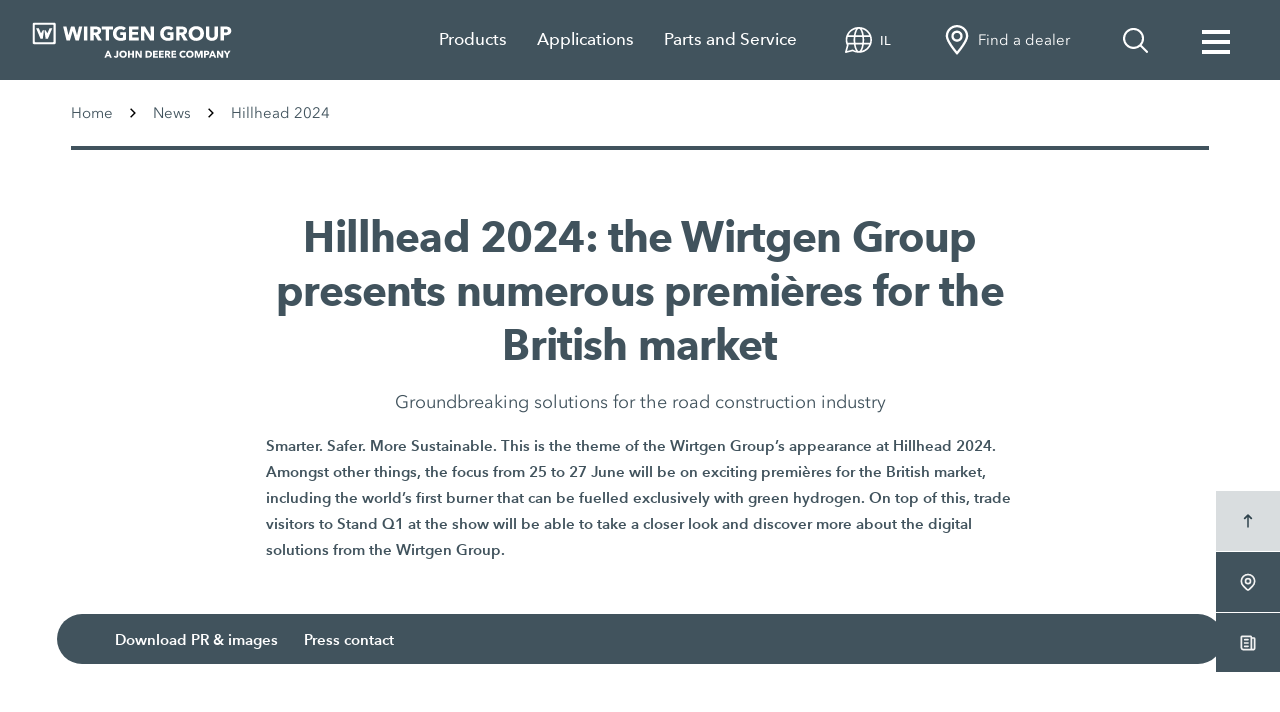

--- FILE ---
content_type: text/html; charset=utf-8
request_url: https://www.wirtgen-group.com/en-il/news/wirtgen-group/hillhead-2024/
body_size: 10832
content:
<!DOCTYPE html>
<html lang="en-il" dir="ltr">
<head>
<meta charset="utf-8">
<meta name="viewport" content="width=device-width, initial-scale=1">
<meta name="description" content="Visit the Wirtgen Group booth Q1, get more insights to our digital solutions and experience our premieres for the UK market.">
<meta name="author" content="Wirtgen Group">
<meta name="keywords" content="Hillhead 2024">
<meta property="og:title" content="Hillhead 2024: the Wirtgen Group presents numerous premières for the British market">
<meta property="og:description" content="Visit the Wirtgen Group booth Q1, get more insights to our digital solutions and experience our premieres for the UK market.">
<meta property="og:image" content="https://www.wirtgen-group.com/media/01_wirtgen_group/01_bilder_1/04_news_media/pressemitteilungen/2024_illhead_great_britain/be_new_burner_generation_hillhead_logo_1.jpg">
<title>Hillhead 2024: the Wirtgen Group presents numerous premières for the British market</title>
<link rel="canonical" href="https://www.wirtgen-group.com/en-il/news/wirtgen-group/hillhead-2024/">
<meta name="robots" content="index, follow">
<!-- CSS -->
<link rel="stylesheet" href="https://www.wirtgen-group.com/resources/default/assets/css/app.css">
<!-- Favicons -->
<link rel="apple-touch-icon" sizes="180x180" href="https://www.wirtgen-group.com/resources/default/assets/icons/apple-touch-icon.png">
<link rel="icon" type="image/png" sizes="32x32" href="https://www.wirtgen-group.com/resources/default/assets/icons/favicon-32x32.png">
<link rel="icon" type="image/png" sizes="16x16" href="https://www.wirtgen-group.com/resources/default/assets/icons/favicon-16x16.png">
<link rel="manifest" href="https://www.wirtgen-group.com/resources/default/assets/icons/site.webmanifest">
<link rel="mask-icon" href="https://www.wirtgen-group.com/resources/default/assets/icons/favicon.ico">
<link rel="shortcut icon" href="https://www.wirtgen-group.com/resources/default/assets/icons/favicon.ico">
<meta name="msapplication-TileColor" content="#ffffff">
<meta name="msapplication-config" content="https://www.wirtgen-group.com/resources/default/assets/icons/browserconfig.xml">
<meta name="theme-color" content="#ffffff">
<script src="https://cdn.cookielaw.org/scripttemplates/otSDKStub.js" type="text/javascript" charset="UTF-8" data-domain-script="9773ec1f-d82e-4a57-a20a-0bc9c2285d27" ></script>
<script type="text/javascript">
function OptanonWrapper() { }
</script>
<script src="https://assets.adobedtm.com/c271735be4ea/3dde4c0b1a09/launch-69c709dcc83c.min.js" async></script>
<script>
var language = "en-gb"
if(typeof pageViewTracked === "undefined") {
var pageViewTracked = false;
}
window.pageInfo = {};
window.trackPageView = function() {
pageViewTracked = true;
const unixDate = Date.now();
let monthDate = new Intl.DateTimeFormat("de-DE", { day: "2-digit", month: "2-digit" })
.format(unixDate)
.replace(/\//g, ".");
monthDate = monthDate.substring(0, monthDate.length-1)
window.pageInfo = {
unixTimeStamp: Math.floor(unixDate/1000),
pageUrl: window.location.origin + window.location.pathname,
pageUrlFull: window.location.href,
siteDomain: window.location.hostname,
dayType: new Intl.DateTimeFormat("en-US", {
weekday: "long",
}).format(unixDate),
hour: new Intl.DateTimeFormat("de-DE", { hour: "2-digit", minute: "2-digit" }).format(unixDate),
monthDate,
templateName: "pt_job_reports_and_news",
siteSection: "cms",
pageName: "WG_PR_2024_Hillhead_Great_Britain",
pageTitle: "Hillhead 2024: the Wirtgen Group presents numerous premières for the British market",
countryCode: "il",
language: !language.includes("-") ? `${language}-${language}`: language,
publicationDate: "10 Apr 2024",
};
window.kitsDatalayer = {
event: "pageView",
eventInfo: pageInfo,
};
window.wirtgenDataLayer = window.wirtgenDataLayer || [];
window.wirtgenDataLayer.push(window.kitsDatalayer);
window.addEventListener("launch.libraryLoaded", function (e) {
window._satellite.track("newEventFired");
});
console.log("Pushed the following to window.wirtgenDataLayer", window.kitsDatalayer);
}
if(!pageViewTracked){
window.trackPageView()
}
</script>
</head>
<body >
<div class="page wirtgen-group">


<header id="header" class="header">
<nav id="navbar" class="navbar navbar--offgrid navbar-expand-lg">
<div class="container-fluid">
<div class="navigation">
<ul class="navbar-nav">
<!-- Hauptnavigationspunkte -->
<li class="nav-item"
data-nav-group="1"
data-nav-level="0"
>
<a href="" class="nav-link nav-link--main"
rel="noopener noreferrer"
title="Products"
data-toggle-level="1" data-toggle-group="1" target="_blank">
Products
<svg class="icon icon-arrow "><use href="#icon-arrow"></use></svg>
</a>
<div class="flyout">
<div class="container">
<div class="row flex-nowrap">
<ul class="navbar-nav">
<li class="nav-item nav-item--col col-lg-4 col-xl-3 " data-nav-level="1">
<div class="nav-links">
<a href="
https://www.wirtgen-group.com/en-il/company/wirtgen/
"
class="nav-link nav-link--external animate animate--fadeIn"
rel="noopener noreferrer">
WIRTGEN
</a>
<button class="nav-link nav-link--sub animate animate--fadeIn" data-toggle-level="2" data-toggle-group="1" type="button">
<svg class="icon icon-arrow"><use href="#icon-arrow"></use></svg>
</button>
</div>
<div class="flyout flyout--sub">
<div class="container">
<div class="row flex-nowrap">
<ul class="navbar-nav flex-column">
<li class="nav-item animate animate--fadeIn" data-nav-level="2">
<div class="nav-links">
<a class="trackingElement nav-link nav-link--external active"
rel="noopener noreferrer"
data-track_domevent="click"
data-track_eventtype="headermenuproductclick"
data-track_brandname="WIRTGEN"
data-track_productcategory="c-61"
href="/ocs/en-il/wirtgen/cold-milling-machines-61-c/">
Cold milling machines
</a>
</div>
</li>
<li class="nav-item animate animate--fadeIn" data-nav-level="2">
<div class="nav-links">
<a class="trackingElement nav-link nav-link--external"
rel="noopener noreferrer"
data-track_domevent="click"
data-track_eventtype="headermenuproductclick"
data-track_brandname="WIRTGEN"
data-track_productcategory="c-65"
href="/ocs/en-il/wirtgen/cold-recyclers-and-stabilisers-65-c/">
Cold recyclers and stabilisers
</a>
</div>
</li>
<li class="nav-item animate animate--fadeIn" data-nav-level="2">
<div class="nav-links">
<a class="trackingElement nav-link nav-link--external"
rel="noopener noreferrer"
data-track_domevent="click"
data-track_eventtype="headermenuproductclick"
data-track_brandname="WIRTGEN"
data-track_productcategory="c-72"
href="/ocs/en-il/wirtgen/binding-agent-spreaders-72-c/">
Binding agent spreaders
</a>
</div>
</li>
<li class="nav-item animate animate--fadeIn" data-nav-level="2">
<div class="nav-links">
<a class="trackingElement nav-link nav-link--external"
rel="noopener noreferrer"
data-track_domevent="click"
data-track_eventtype="headermenuproductclick"
data-track_brandname="WIRTGEN"
data-track_productcategory="c-73"
href="/ocs/en-il/wirtgen/slipform-pavers-73-c/">
Slipform pavers
</a>
</div>
</li>
<li class="nav-item animate animate--fadeIn" data-nav-level="2">
<div class="nav-links">
<a class="trackingElement nav-link nav-link--external"
rel="noopener noreferrer"
data-track_domevent="click"
data-track_eventtype="headermenuproductclick"
data-track_brandname="WIRTGEN"
data-track_productcategory="c-74"
href="/ocs/en-il/wirtgen/surface-miners-and-cross-application-miners-74-c/">
Surface Miners and Cross Application Miners
</a>
</div>
</li>
</ul>
</div>
</div>
</div>
</li>
<li class="nav-item nav-item--col col-lg-4 col-xl-3 " data-nav-level="1">
<div class="nav-links">
<a href="
https://www.wirtgen-group.com/en-il/company/voegele/
"
class="nav-link nav-link--external animate animate--fadeIn"
rel="noopener noreferrer">
VÖGELE
</a>
<button class="nav-link nav-link--sub animate animate--fadeIn" data-toggle-level="2" data-toggle-group="1" type="button">
<svg class="icon icon-arrow"><use href="#icon-arrow"></use></svg>
</button>
</div>
<div class="flyout flyout--sub">
<div class="container">
<div class="row flex-nowrap">
<ul class="navbar-nav flex-column">
<li class="nav-item animate animate--fadeIn" data-nav-level="2">
<div class="nav-links">
<a class="trackingElement nav-link nav-link--external active"
rel="noopener noreferrer"
data-track_domevent="click"
data-track_eventtype="headermenuproductclick"
data-track_brandname="VÖGELE"
data-track_productcategory="c-50"
href="/ocs/en-il/voegele/road-pavers-50-c/">
Road pavers
</a>
</div>
</li>
<li class="nav-item animate animate--fadeIn" data-nav-level="2">
<div class="nav-links">
<a class="trackingElement nav-link nav-link--external"
rel="noopener noreferrer"
data-track_domevent="click"
data-track_eventtype="headermenuproductclick"
data-track_brandname="VÖGELE"
data-track_productcategory="c-51"
href="/ocs/en-il/voegele/screeds-51-c/">
Screeds
</a>
</div>
</li>
<li class="nav-item animate animate--fadeIn" data-nav-level="2">
<div class="nav-links">
<a class="trackingElement nav-link nav-link--external"
rel="noopener noreferrer"
data-track_domevent="click"
data-track_eventtype="headermenuproductclick"
data-track_brandname="VÖGELE"
data-track_productcategory="c-52"
href="/ocs/en-il/voegele/powerfeeder-52-c/">
PowerFeeder
</a>
</div>
</li>
</ul>
</div>
</div>
</div>
</li>
<li class="nav-item nav-item--col col-lg-4 col-xl-3 " data-nav-level="1">
<div class="nav-links">
<a href="
https://www.wirtgen-group.com/en-il/company/hamm/
"
class="nav-link nav-link--external animate animate--fadeIn"
rel="noopener noreferrer">
HAMM
</a>
<button class="nav-link nav-link--sub animate animate--fadeIn" data-toggle-level="2" data-toggle-group="1" type="button">
<svg class="icon icon-arrow"><use href="#icon-arrow"></use></svg>
</button>
</div>
<div class="flyout flyout--sub">
<div class="container">
<div class="row flex-nowrap">
<ul class="navbar-nav flex-column">
<li class="nav-item animate animate--fadeIn" data-nav-level="2">
<div class="nav-links">
<a class="trackingElement nav-link nav-link--external active"
rel="noopener noreferrer"
data-track_domevent="click"
data-track_eventtype="headermenuproductclick"
data-track_brandname="HAMM"
data-track_productcategory="c-124"
href="/ocs/en-il/hamm/compactors-124-c/">
Compactors
</a>
</div>
</li>
<li class="nav-item animate animate--fadeIn" data-nav-level="2">
<div class="nav-links">
<a class="trackingElement nav-link nav-link--external"
rel="noopener noreferrer"
data-track_domevent="click"
data-track_eventtype="headermenuproductclick"
data-track_brandname="HAMM"
data-track_productcategory="c-131"
href="/ocs/en-il/hamm/tandem-rollers-131-c/">
Tandem rollers
</a>
</div>
</li>
<li class="nav-item animate animate--fadeIn" data-nav-level="2">
<div class="nav-links">
<a class="trackingElement nav-link nav-link--external"
rel="noopener noreferrer"
data-track_domevent="click"
data-track_eventtype="headermenuproductclick"
data-track_brandname="HAMM"
data-track_productcategory="c-119"
href="/ocs/en-il/hamm/pneumatic-tyre-rollers-119-c/">
Pneumatic-tyre rollers
</a>
</div>
</li>
</ul>
</div>
</div>
</div>
</li>
<li class="nav-item nav-item--col col-lg-4 col-xl-3 " data-nav-level="1">
<div class="nav-links">
<a href="
https://www.wirtgen-group.com/en-il/company/kleemann/
"
class="nav-link nav-link--external animate animate--fadeIn"
rel="noopener noreferrer">
KLEEMANN
</a>
<button class="nav-link nav-link--sub animate animate--fadeIn" data-toggle-level="2" data-toggle-group="1" type="button">
<svg class="icon icon-arrow"><use href="#icon-arrow"></use></svg>
</button>
</div>
<div class="flyout flyout--sub">
<div class="container">
<div class="row flex-nowrap">
<ul class="navbar-nav flex-column">
<li class="nav-item animate animate--fadeIn" data-nav-level="2">
<div class="nav-links">
<a class="trackingElement nav-link nav-link--external active"
rel="noopener noreferrer"
data-track_domevent="click"
data-track_eventtype="headermenuproductclick"
data-track_brandname="KLEEMANN"
data-track_productcategory="c-80"
href="/ocs/en-il/kleemann/mobile-jaw-crushers-80-c/">
Mobile jaw crushers
</a>
</div>
</li>
<li class="nav-item animate animate--fadeIn" data-nav-level="2">
<div class="nav-links">
<a class="trackingElement nav-link nav-link--external"
rel="noopener noreferrer"
data-track_domevent="click"
data-track_eventtype="headermenuproductclick"
data-track_brandname="KLEEMANN"
data-track_productcategory="c-81"
href="/ocs/en-il/kleemann/mobile-cone-crushers-81-c/">
Mobile cone crushers
</a>
</div>
</li>
<li class="nav-item animate animate--fadeIn" data-nav-level="2">
<div class="nav-links">
<a class="trackingElement nav-link nav-link--external"
rel="noopener noreferrer"
data-track_domevent="click"
data-track_eventtype="headermenuproductclick"
data-track_brandname="KLEEMANN"
data-track_productcategory="c-82"
href="/ocs/en-il/kleemann/mobile-impact-crushers-82-c/">
Mobile impact crushers
</a>
</div>
</li>
<li class="nav-item animate animate--fadeIn" data-nav-level="2">
<div class="nav-links">
<a class="trackingElement nav-link nav-link--external"
rel="noopener noreferrer"
data-track_domevent="click"
data-track_eventtype="headermenuproductclick"
data-track_brandname="KLEEMANN"
data-track_productcategory="c-83"
href="/ocs/en-il/kleemann/mobile-screening-plants-83-c/">
Mobile screening plants
</a>
</div>
</li>
<li class="nav-item animate animate--fadeIn" data-nav-level="2">
<div class="nav-links">
<a class="trackingElement nav-link nav-link--external"
rel="noopener noreferrer"
data-track_domevent="click"
data-track_eventtype="headermenuproductclick"
data-track_brandname="KLEEMANN"
data-track_productcategory="c-185"
href="/ocs/en-il/kleemann/mobile-stackers-185-c/">
Mobile stackers
</a>
</div>
</li>
</ul>
</div>
</div>
</div>
</li>
<li class="nav-item nav-item--col col-lg-4 col-xl-3 " data-nav-level="1">
<div class="nav-links">
<a href="
https://www.wirtgen-group.com/en-il/company/benninghoven/
"
class="nav-link nav-link--external animate animate--fadeIn"
rel="noopener noreferrer">
BENNINGHOVEN
</a>
<button class="nav-link nav-link--sub animate animate--fadeIn" data-toggle-level="2" data-toggle-group="1" type="button">
<svg class="icon icon-arrow"><use href="#icon-arrow"></use></svg>
</button>
</div>
<div class="flyout flyout--sub">
<div class="container">
<div class="row flex-nowrap">
<ul class="navbar-nav flex-column">
<li class="nav-item animate animate--fadeIn" data-nav-level="2">
<div class="nav-links">
<a class="trackingElement nav-link nav-link--external active"
rel="noopener noreferrer"
data-track_domevent="click"
data-track_eventtype="headermenuproductclick"
data-track_brandname="BENNINGHOVEN"
data-track_productcategory="c-105592"
href="/ocs/en-il/benninghoven/asphalt-mixing-plant-105592-c/">
Asphalt mixing plant
</a>
</div>
</li>
<li class="nav-item animate animate--fadeIn" data-nav-level="2">
<div class="nav-links">
<a class="trackingElement nav-link nav-link--external"
rel="noopener noreferrer"
data-track_domevent="click"
data-track_eventtype="headermenuproductclick"
data-track_brandname="BENNINGHOVEN"
data-track_productcategory="c-213935"
href="/ocs/en-il/benninghoven/retrofit-213935-p/">
Retrofit
</a>
</div>
</li>
</ul>
</div>
</div>
</div>
</li>
<li class="nav-item nav-item--col col-lg-4 col-xl-3 " data-nav-level="1">
<div class="nav-links">
<a href="
https://www.wirtgen-group.com/en-il/company/ciber/index-2.html
"
class="nav-link nav-link--external animate animate--fadeIn"
rel="noopener noreferrer">
CIBER
</a>
<button class="nav-link nav-link--sub animate animate--fadeIn" data-toggle-level="2" data-toggle-group="1" type="button">
<svg class="icon icon-arrow"><use href="#icon-arrow"></use></svg>
</button>
</div>
<div class="flyout flyout--sub">
<div class="container">
<div class="row flex-nowrap">
<ul class="navbar-nav flex-column">
<li class="nav-item animate animate--fadeIn" data-nav-level="2">
<div class="nav-links">
<a class="trackingElement nav-link nav-link--external active"
rel="noopener noreferrer"
data-track_domevent="click"
data-track_eventtype="headermenuproductclick"
data-track_brandname="CIBER"
data-track_productcategory="c-107"
href="/ocs/en-il/ciber/wheel-mounted-continuous-asphalt-mixing-plant-107-c/">
Wheel-mounted, continuous asphalt mixing plant
</a>
</div>
</li>
</ul>
</div>
</div>
</div>
</li>
<li class="nav-item nav-item--col col-lg-4 col-xl-3 " data-nav-level="1">
<div class="nav-links">
<a href="https://www.wirtgen-group.com/en-il/products/used-equipment/
"
rel="noopener noreferrer"
class="nav-link nav-link--external animate animate--fadeIn">
Used Equipment
</a>
</div>
<div class="nav-links">
<a href="https://www.wirtgen-group.com/en-il/products/financing-solutions/
"
rel="noopener noreferrer"
class="nav-link nav-link--external animate animate--fadeIn">
Financing solutions
</a>
</div>
<div class="nav-links">
<a href="https://www.wirtgen-group.com/en-il/products/digital-solutions/
"
rel="noopener noreferrer"
class="nav-link nav-link--external animate animate--fadeIn">
Digital Solutions
</a>
</div>
</li>
</ul>
</div>
</div>
</div>
</li>
<li class="nav-item"
data-nav-group="2"
data-nav-level="0"
>
<a href="" class="nav-link nav-link--main"
rel="noopener noreferrer"
title="Applications"
data-toggle-level="1" data-toggle-group="2" target="_blank">
Applications
<svg class="icon icon-arrow "><use href="#icon-arrow"></use></svg>
</a>
<div class="flyout flyout--teaser">
<div class="container">
<div class="row flex-nowrap">
<!-- Left Burger Menu list -->
<div class="nav-teaser" data-nav-level="0">
<div class="card">
<img class="card-img-top lazyload "
data-src="https://www.wirtgen-group.com/media/01_wirtgen_group/01_bilder_1/02_anwendungen/erd__und_felsbau/wg_composing_wvhkbj_09104_478x170.jpg"
title=""
alt="">
<div class="card-body">
<p class="card-text">Applications in earthworks, road construction and material processing can be solved profitably by our technologies. We explain how it works.</p>
<a href="https://www.wirtgen-group.com/en-il/applications/"
rel="noopener noreferrer"
class="trackingElement card-link link
"
title="Applications"
target="_self"
data-track_domevent="click"
data-track_eventtype="headermenuAnwendungenClick"
data-track_anwendungencategory="teaser-applications"
data-track_teaser="left"
>
<svg class="icon icon-arrow "><use href="#icon-arrow"></use></svg>
Applications
</a>
</div>
</div>
<div class="card">
<img class="card-img-top lazyload "
data-src="https://www.wirtgen-group.com/media/01_wirtgen_group/01_bilder_1/04_news_media/v_1365_218_neu_flyout_478x170.jpg"
title=""
alt="">
<div class="card-body">
<p class="card-text">Enough theory. See what goes on in the real world! See our customers’ Wirtgen Group machines and plants in action. </p>
<a href="https://www.wirtgen-group.com/en-global/magazine/the-road/passion/"
rel="noopener noreferrer"
class="trackingElement card-link link
"
title="Read the Job Reports"
target="_self"
data-track_domevent="click"
data-track_eventtype="headermenuAnwendungenClick"
data-track_anwendungencategory="teaser-road-construction"
data-track_teaser="right"
>
<svg class="icon icon-arrow "><use href="#icon-arrow"></use></svg>
Job Reports
</a>
</div>
</div>
</div>
<!-- Right Burger Menu list -->
<ul class="navbar-nav">
<li class="nav-item" data-nav-level="1">
<div class="nav-links">
<a href="https://www.wirtgen-group.com/en-il/applications/earthworks/
"
rel="noopener noreferrer"
data-fv_animateItems="true"
class="nav-link nav-link--external trackingElement "
title="Earthworks"
data-track_domevent="click"
data-track_eventtype="headermenuAnwendungenClick"
data-track_anwendungencategory="earthworks"
target="_self">
Earthworks
</a>
</div>
</li>
<li class="nav-item" data-nav-level="1">
<div class="nav-links">
<a href="https://www.wirtgen-group.com/en-il/applications/road-construction/
"
rel="noopener noreferrer"
data-fv_animateItems="true"
class="nav-link nav-link--external trackingElement "
title="Road construction"
data-track_domevent="click"
data-track_eventtype="headermenuAnwendungenClick"
data-track_anwendungencategory="road-construction"
target="_self">
Road construction
</a>
</div>
</li>
<li class="nav-item" data-nav-level="1">
<div class="nav-links">
<a href="https://www.wirtgen-group.com/en-il/applications/materials-processing/
"
rel="noopener noreferrer"
data-fv_animateItems="true"
class="nav-link nav-link--external trackingElement "
title="Materials processing"
data-track_domevent="click"
data-track_eventtype="headermenuAnwendungenClick"
data-track_anwendungencategory="materials-processing"
target="_self">
Materials processing
</a>
</div>
</li>
<li class="nav-item" data-nav-level="1">
<div class="nav-links">
<a href="https://www.wirtgen-group.com/en-il/applications/mining/surface-mining/
"
rel="noopener noreferrer"
data-fv_animateItems="true"
class="nav-link nav-link--external trackingElement "
title="Mining"
data-track_domevent="click"
data-track_eventtype="headermenuAnwendungenClick"
data-track_anwendungencategory="mining"
target="_self">
Mining
</a>
</div>
</li>
<li class="nav-item" data-nav-level="1">
<div class="nav-links">
<a href="https://www.wirtgen-group.com/en-il/applications/racetracks/
"
rel="noopener noreferrer"
data-fv_animateItems="true"
class="nav-link nav-link--external trackingElement "
title="Racetracks"
data-track_domevent="click"
data-track_eventtype="headermenuAnwendungenClick"
data-track_anwendungencategory="racetracks"
target="_self">
Racetracks
</a>
</div>
</li>
<li class="nav-item" data-nav-level="1">
<div class="nav-links">
<a href="https://www.wirtgen-group.com/en-il/applications/airport-construction/
"
rel="noopener noreferrer"
data-fv_animateItems="true"
class="nav-link nav-link--external trackingElement "
title="Airport construction"
data-track_domevent="click"
data-track_eventtype="headermenuAnwendungenClick"
data-track_anwendungencategory="airport-construction"
target="_self">
Airport construction
</a>
</div>
</li>
<li class="nav-item" data-nav-level="1">
<div class="nav-links">
<a href="https://www.wirtgen-group.com/en-il/applications/"
rel="noopener noreferrer"
data-fv_animateItems="true"
class="nav-link nav-link--external trackingElement teaser"
title="Applications"
data-track_domevent="click"
data-track_eventtype="headermenuAnwendungenClick"
data-track_anwendungencategory="applications"
target="_self">
Applications
</a>
</div>
</li>
<li class="nav-item" data-nav-level="1">
<div class="nav-links">
<a href="https://www.wirtgen-group.com/en-global/magazine/the-road/passion/"
rel="noopener noreferrer"
data-fv_animateItems="true"
class="nav-link nav-link--external trackingElement teaser"
title="Read the Job Reports"
data-track_domevent="click"
data-track_eventtype="headermenuAnwendungenClick"
data-track_anwendungencategory="applications"
target="_self">
Job Reports
</a>
</div>
</li>
</ul>
</div>
</div>
</div>
</li>
<li class="nav-item"
data-nav-group="3"
data-nav-level="0"
>
<a href="" class="nav-link nav-link--main"
rel="noopener noreferrer"
title="Parts and Service"
data-toggle-level="1" data-toggle-group="3" target="_blank">
Parts and Service
<svg class="icon icon-arrow "><use href="#icon-arrow"></use></svg>
</a>
<div class="flyout flyout--teaser">
<div class="container">
<div class="row flex-nowrap">
<!-- Left Burger Menu list -->
<div class="nav-teaser" data-nav-level="0">
<div class="card">
<img class="card-img-top lazyload "
data-src="https://www.wirtgen-group.com/media/01_wirtgen_group/01_bilder_1/08_startseite/flyout_parts_website_478x170.jpg"
title=""
alt="">
<div class="card-body">
<p class="card-text">Find the right WIRTGEN GROUP spare parts for your machines and systems quickly and easily with our WIRTGEN GROUP Parts website. </p>
<a href="https://parts.wirtgen-group.com"
rel="noopener noreferrer"
class="trackingElement card-link link
"
title="Parts Website"
target="_blank"
data-track_domevent="click"
data-track_eventtype="headermenuCustomerSupportClick"
data-track_customerSupportCategory="teaser-parts-website"
data-track_teaser="left"
>
<svg class="icon icon-arrow "><use href="#icon-arrow"></use></svg>
Parts Website
</a>
</div>
</div>
<div class="card">
<img class="card-img-top lazyload "
data-src="https://www.wirtgen-group.com/media/01_wirtgen_group/01_bilder_1/08_startseite/wg_pic_composing_training_0001_flyout_478x170.jpg"
title=""
alt="">
<div class="card-body">
<p class="card-text">Learn from the specialists: With our WIRTGEN GROUP training courses you'll gain valuable knowledge about our machines – from use to maintenance.</p>
<a href="https://www.wirtgen-group.com/en-il/parts-and-service/training/"
rel="noopener noreferrer"
class="trackingElement card-link link
"
title="Our training opportunities"
target="_self"
data-track_domevent="click"
data-track_eventtype="headermenuCustomerSupportClick"
data-track_customerSupportCategory="teaser-training"
data-track_teaser="right"
>
<svg class="icon icon-arrow "><use href="#icon-arrow"></use></svg>
Our training opportunities
</a>
</div>
</div>
</div>
<!-- Right Burger Menu list -->
<ul class="navbar-nav">
<li class="nav-item" data-nav-level="1">
<div class="nav-links">
<a href="https://www.wirtgen-group.com/en-il/parts-and-service/product-support/
"
rel="noopener noreferrer"
data-fv_animateItems="true"
class="nav-link nav-link--external trackingElement "
title="Product Support"
data-track_domevent="click"
data-track_eventtype="headermenuCustomerSupportClick"
data-track_customerSupportCategory="product-support"
target="_self">
Product Support
</a>
</div>
</li>
<li class="nav-item" data-nav-level="1">
<div class="nav-links">
<a href="https://www.wirtgen-group.com/en-il/parts-and-service/spare-parts/
"
rel="noopener noreferrer"
data-fv_animateItems="true"
class="nav-link nav-link--external trackingElement "
title="Spare parts"
data-track_domevent="click"
data-track_eventtype="headermenuCustomerSupportClick"
data-track_customerSupportCategory="spare-parts"
target="_self">
Spare parts
</a>
</div>
</li>
<li class="nav-item" data-nav-level="1">
<div class="nav-links">
<a href="https://parts.wirtgen-group.com/parts-media/
"
rel="noopener noreferrer"
data-fv_animateItems="true"
class="nav-link nav-link--external trackingElement "
title="Parts Media"
data-track_domevent="click"
data-track_eventtype="headermenuCustomerSupportClick"
data-track_customerSupportCategory="parts-media"
target="_self">
Parts Media
</a>
</div>
</li>
<li class="nav-item" data-nav-level="1">
<div class="nav-links">
<a href="https://www.wirtgen-group.com/en-il/parts-and-service/training/
"
rel="noopener noreferrer"
data-fv_animateItems="true"
class="nav-link nav-link--external trackingElement "
title="Training"
data-track_domevent="click"
data-track_eventtype="headermenuCustomerSupportClick"
data-track_customerSupportCategory="training"
target="_self">
Training
</a>
</div>
</li>
<li class="nav-item" data-nav-level="1">
<div class="nav-links">
<a href="https://www.wirtgen-group.com/en-il/parts-and-service/connected-support/
"
rel="noopener noreferrer"
data-fv_animateItems="true"
class="nav-link nav-link--external trackingElement "
title="Connected Support"
data-track_domevent="click"
data-track_eventtype="headermenuCustomerSupportClick"
data-track_customerSupportCategory="telematics-solution"
target="_self">
Connected Support
</a>
</div>
</li>
<li class="nav-item" data-nav-level="1">
<div class="nav-links">
<a href="https://www.wirtgen-group.com/en-il/parts-and-service/contact/
"
rel="noopener noreferrer"
data-fv_animateItems="true"
class="nav-link nav-link--external trackingElement "
title="Contact"
data-track_domevent="click"
data-track_eventtype="headermenuCustomerSupportClick"
data-track_customerSupportCategory="contact"
target="_self">
Contact
</a>
</div>
</li>
<li class="nav-item" data-nav-level="1">
<div class="nav-links">
<a href="https://www.wirtgen-group.com/en-il/parts-and-service/sales-and-service-worldwide/
"
rel="noopener noreferrer"
data-fv_animateItems="true"
class="nav-link nav-link--external trackingElement "
title="Sales and service worldwide"
data-track_domevent="click"
data-track_eventtype="headermenuCustomerSupportClick"
data-track_customerSupportCategory="sales-and-service-worldwide"
target="_self">
Sales and service worldwide
</a>
</div>
</li>
<li class="nav-item" data-nav-level="1">
<div class="nav-links">
<a href="https://parts.wirtgen-group.com"
rel="noopener noreferrer"
data-fv_animateItems="true"
class="nav-link nav-link--external trackingElement teaser"
title="Parts Website"
data-track_domevent="click"
data-track_eventtype="headermenuCustomerSupportClick"
data-track_customerSupportCategory="customer-support"
target="_self">
Parts Website
</a>
</div>
</li>
<li class="nav-item" data-nav-level="1">
<div class="nav-links">
<a href="https://www.wirtgen-group.com/en-il/parts-and-service/training/"
rel="noopener noreferrer"
data-fv_animateItems="true"
class="nav-link nav-link--external trackingElement teaser"
title="Our training opportunities"
data-track_domevent="click"
data-track_eventtype="headermenuCustomerSupportClick"
data-track_customerSupportCategory="customer-support"
target="_self">
Our training opportunities
</a>
</div>
</li>
</ul>
</div>
</div>
</div>
</li>
<li class="nav-item nav-item--service">
<div class="flyout flyout--teaser">
<div class="container">
<div class="row flex-nowrap">
<!-- Left Burger Menu list -->
<div class="nav-teaser" data-nav-level="0">
<div class="card">
<img class="card-img-top lazyload "
data-src="https://www.wirtgen-group.com/media/01_wirtgen_group/01_bilder_1/01_unternehmen/unternehmen/wg_photo_landscape_00026_478x170.jpg"
title=""
alt="">
<div class="card-body">
<p class="card-text">The WIRTGEN GROUP is an internationally operating group of companies in the construction equipment industry. Find out more about our production and where you can find us.</p>
<a href="https://www.wirtgen-group.com/en-il/company/wirtgen-group/"
rel="noopener noreferrer"
class="trackingElement card-link link
"
title="To the company profile"
target="_self"
data-track_domevent="click"
data-track_eventtype="burgermenue"
data-track_category="teaser-company-wg"
data-track_teaser="left"
>
<svg class="icon icon-arrow "><use href="#icon-arrow"></use></svg>
To the company profile
</a>
</div>
</div>
<div class="card">
<img class="card-img-top lazyload "
data-src="https://www.wirtgen-group.com/media/01_wirtgen_group/01_bilder_1/01_unternehmen/csr/wg_composing_sustainability-web_00005_flyout_478x170.jpg"
title=""
alt="">
<div class="card-body">
<p class="card-text">Sustainability is an integral part of our corporate principles. We operate in an economically sustainable, environmentally responsible, and socially engaged manner.</p>
<a href="https://www.wirtgen-group.com/en-il/company/wirtgen-group/sustainability/"
rel="noopener noreferrer"
class="trackingElement card-link link
"
title="Sustainability"
target="_self"
data-track_domevent="click"
data-track_eventtype="burgermenue"
data-track_category="teaser-sustainability"
data-track_teaser="right"
>
<svg class="icon icon-arrow "><use href="#icon-arrow"></use></svg>
Sustainability
</a>
</div>
</div>
</div>
<!-- Right Burger Menu list -->
<ul class="navbar-nav">
<li class="nav-item" data-nav-level="1">
<div class="nav-links">
<a href="https://www.wirtgen-group.com/en-il/company/wirtgen-group/
"
rel="noopener noreferrer"
data-fv_animateItems="true"
class="nav-link nav-link--external trackingElement "
title="Company"
data-track_domevent="click"
data-track_eventtype="burgermenue"
data-track_category="company-wg"
target="_self">
Company
</a>
</div>
</li>
<li class="nav-item" data-nav-level="1">
<div class="nav-links">
<a href="https://www.wirtgen-group.com/en-il/career/
"
rel="noopener noreferrer"
data-fv_animateItems="true"
class="nav-link nav-link--external trackingElement "
title="Career"
data-track_domevent="click"
data-track_eventtype="burgermenue"
data-track_category="career-wg"
target="_self">
Career
</a>
</div>
</li>
<li class="nav-item" data-nav-level="1">
<div class="nav-links">
<a href="https://www.wirtgen-group.com/en-il/news-and-media/
"
rel="noopener noreferrer"
data-fv_animateItems="true"
class="nav-link nav-link--external trackingElement "
title="News and Media"
data-track_domevent="click"
data-track_eventtype="burgermenue"
data-track_category="news-and-media"
target="_self">
News and Media
</a>
</div>
</li>
<li class="nav-item" data-nav-level="1">
<div class="nav-links">
<a href="https://www.wirtgen-group.com/magazine/
"
rel="noopener noreferrer"
data-fv_animateItems="true"
class="nav-link nav-link--external trackingElement "
title="Magazine"
data-track_domevent="click"
data-track_eventtype="burgermenue"
data-track_category="magazine"
target="_self">
Magazine
</a>
</div>
</li>
<li class="nav-item" data-nav-level="1">
<div class="nav-links">
<a href="https://www.wirtgen-group.com/en-il/exhibitions-and-events/
"
rel="noopener noreferrer"
data-fv_animateItems="true"
class="nav-link nav-link--external trackingElement "
title="Exhibitions and events"
data-track_domevent="click"
data-track_eventtype="burgermenue"
data-track_category="exhibitions-and-events"
target="_self">
Exhibitions and events
</a>
</div>
</li>
<li class="nav-item" data-nav-level="1">
<div class="nav-links">
<a href="https://www.wirtgen-group.com/en-il/bauma/
"
rel="noopener noreferrer"
data-fv_animateItems="true"
class="nav-link nav-link--external trackingElement "
title="Bauma"
data-track_domevent="click"
data-track_eventtype="burgermenue"
target="_self">
Bauma
</a>
</div>
</li>
<li class="nav-item" data-nav-level="1">
<div class="nav-links">
<a href="https://www.wirtgen-group.com/en-il/company/wirtgen-group/"
rel="noopener noreferrer"
data-fv_animateItems="true"
class="nav-link nav-link--external trackingElement teaser"
title="To the company profile"
data-track_domevent="click"
data-track_eventtype="burgermenue"
target="_self">
To the company profile
</a>
</div>
</li>
<li class="nav-item" data-nav-level="1">
<div class="nav-links">
<a href="https://www.wirtgen-group.com/en-il/company/wirtgen-group/sustainability/"
rel="noopener noreferrer"
data-fv_animateItems="true"
class="nav-link nav-link--external trackingElement teaser"
title="Sustainability"
data-track_domevent="click"
data-track_eventtype="burgermenue"
target="_self">
Sustainability
</a>
</div>
</li>
</ul>
</div>
</div>
</div>
</li>
</ul>
</div>
<div class="navbar-bar">
<div class="navbar-brand">
<button class="nav-link nav-link--back" data-toggle-group="1" data-toggle-level="0">
<svg class="icon icon-arrow">
<use href="#icon-arrow"></use>
</svg>
</button>
<a class="brand"
href="
https://www.wirtgen-group.com/en-il/
"
rel="noopener noreferrer">
<img class="logo img-fluid"
src="https://www.wirtgen-group.com/media/technical/header/logo_wirtgen_group.svg"
alt="WIRTGEN GROUP"
title="Home"
>
</a>
</div>
<div class="navbar-navigation">
<div class="nav-item nav-item--language">
<button class="nav-link nav-link--language"
title="Change country or language"
>
<div>Language/country</div>
<svg class="icon icon-language">
<use href="#icon-language"></use>
</svg>
<svg class="icon icon-close">
<use href="#icon-close"></use>
</svg>
<span>IL</span>
</button>
<div class="flyout flyout--small">
<div class="container">
<div class="row flex-nowrap">
<ul class="navbar-nav">
<li class="nav-item show" data-nav-level="1">
<div class="navbar-language-selector">
<p class="mb-3"> Change language <span>(english)</span></p>
<div class="tags tags--lang">
<a class="tag btn trackingElement disabled"
rel="noopener noreferrer"
href="
https://www.wirtgen-group.com/en-il/news/wirtgen-group/hillhead-2024/?q=ngd"
data-track_domevent="click"
data-track_eventtype="languagemenue"
data-track_language="en-gb"
>
English
</a>
</div>
</div>
</li>
<li class="nav-item" data-nav-level="1">
<div class="navbar-country-selector">
<p class="mb-3">Selected country <span>(Israel)</span></p>
<a class="btn btn-secondary trackingElement"
rel="noopener noreferrer"
title=""
target="_self"
alt=""
data-track_domevent="click"
data-track_eventtype="languagemenue"
data-track_changecountry="yes"
data-country-name="Israel"
href="/?q=ngd"
>
Change country
</a>
</div>
</li>
</ul>
</div>
</div>
</div>
</div>
<div class="nav-item">
<a href="
https://www.wirtgen-group.com/en-il/parts-and-service/contact/"
class="nav-link nav-link--contact"
title="Find a dealer"
>
<svg class="icon icon-location">
<use href="#icon-standort"></use>
</svg>
<span class="contact-text">Find a dealer</span>
</a>
</div>
<div class="nav-item nav-item--search">
<button class="nav-link nav-link--search"
title="Search"
>
<svg class="icon icon-suche "><use href="#icon-suche"></use></svg>
<svg class="icon icon-close "><use href="#icon-close"></use></svg>
</button>
<div class="flyout flyout--small">
<div class="container">
<div class="row flex-nowrap">
<ul class="navbar-nav">
<li class="nav-item">
<form class="form-inline" action="https://www.wirtgen-group.com/searchfrontend/en-il/" method="GET">
<input class="form-control"
name="q"
id="q"
type="text"
placeholder="Search"
aria-label="Search">
<button class="btn btn-search"
type="submit"
title="Search"
>
<svg class="icon icon-suche ">
<use href="#icon-suche"></use>
</svg>
</button>
</form>
</li>
</ul>
</div>
</div>
</div>
</div>
<div class="nav-item nav-item--service">
<button class="nav-link nav-link--service"
title="Menu"
>
<div class="hamburger hamburger--slider">
<span class="hamburger-box">
<span class="hamburger-inner"></span>
</span>
</div>
</button>
</div>
<div class="nav-item">
<button class="navbar-toggler hamburger hamburger--slider"
type="button"
title="Menu">
<span class="hamburger-box">
<span class="hamburger-inner"></span>
</span>
</button>
</div>
</div>
</div>
</div>
</nav>
</header>
<!-- Breadcrumb -->
<div class="bread-bar ">
<div class="container">
<div class="bread-bar__bar ">
<!-- Left Breadcrumb -->
<nav aria-label="breadcrumb">
<ol class="breadcrumb">
<li class="breadcrumb-item si--bcpath">
<a class=""
rel="noopener noreferrer"
data-linkid="breadcrumb:click-element"
data-linktype="internal-pi"
href="
https://www.wirtgen-group.com/en-il/
">
Home
</a>
</li>
<li class="breadcrumb-item si--bcpath">
<a class=""
rel="noopener noreferrer"
data-linkid="breadcrumb:click-element"
data-linktype="internal-pi"
href="https://www.wirtgen-group.com/searchfrontend/en-il/overview/"
title="News"
target="_self">
News
</a>
</li>
<li class="breadcrumb-item active si--bclast" aria-current="page">
Hillhead 2024
</li>
</ol>
</nav>
</div>
</div>
</div>
<!-- M021 Headline-Text -->
<section
id="2100644"
class="headline-text section section--offgrid section--bglight ">
<div class="container">
<div class="row justify-content-md-center">
<div class="headline-text__container col-12 col-sm-10 col-xl-8">
<div class="headline-text__intro">
<h1 class="hdl hdl--1">
Hillhead 2024: the Wirtgen Group presents numerous premières for the British market
</h1>
<p class="intro">Groundbreaking solutions for the road construction industry</p>
</div>
<div class="headline-text__text">
<p><strong>Smarter. Safer. More Sustainable. This is the theme of the Wirtgen Group’s appearance at Hillhead 2024. Amongst other things, the focus from 25 to 27 June will be on exciting premières for the British market, including the world’s first burner that can be fuelled exclusively with green hydrogen. On top of this, trade visitors to Stand Q1 at the show will be able to take a closer look and discover more about the digital solutions from the Wirtgen Group.</strong></p>
</div>
</div>
</div>
</div>
</section>
<!-- M002 Anchor Navigation -->
<div class="anchor-nav">
<div class="container">
<nav class="row navbar navbar-expand-md anchor-nav__navbar">
<button class="navbar-toggler anchor-nav__toggler"
type="button"
data-toggle="collapse"
data-target="#anchor-nav__navbar__collapse"
aria-controls="anchor-nav__navbar"
aria-expanded="false"
aria-label="Toggle navigation">
<svg class="icon icon-down ">
<use href="#icon-down"></use>
</svg>
</button>
<a class="anchor-nav__toggler__label">
</a>
<div class="collapse navbar-collapse anchor-nav__navbar--collapse" id="anchor-nav__navbar__collapse">
<div class="nav navbar-nav">
<a class="nav-item nav-link link anchor-nav__link trackingElement anchor-nav--active"
href="#2100649"
rel="noopener noreferrer"
data-linktype="internal-nopi"
data-track_domevent="click"
data-track_eventtype="selectionBarElementClick"
data-track_position="1"
data-track_buttonname="Download PR & images"
>
Download PR & images
</a>
<a class="nav-item nav-link link anchor-nav__link trackingElement "
href="#2100650"
rel="noopener noreferrer"
data-linktype="internal-nopi"
data-track_domevent="click"
data-track_eventtype="selectionBarElementClick"
data-track_position="2"
data-track_buttonname="Press contact"
>
Press contact
</a>
</div>
</div>
</nav>
</div>
</div>
<!-- M021 Headline-Text -->
<section
id="2100646"
class="headline-text section section--offgrid section--bglight ">
<div class="container">
<div class="row justify-content-md-center">
<div class="headline-text__container col-12 col-sm-10 col-xl-8">
<div class="headline-text__text">
<h2 class="headline-text headline-text__text--bold"> The focus of the special presentation will be on asphalt production</h2>
<p>On the road to making the future of road construction more sustainable, the greatest leverage potential lies in the field of asphalt production. With the world’s first burner that can be fuelled exclusively with green hydrogen, Benninghoven presents a groundbreaking solution for the future that is already on the market today. Alongside the latest generation of burners for use with alternative fuels, the special presentation at the stand will also be showcasing further technologies for sustainable asphalt production.</p>
<p>The new mobile impact crusher MOBIREX MR 100(i) NEO/NEOe is making its premiere appearance in the UK at Hillhead 2024. The NEO line is the new efficient, compact class from Kleemann. Thanks to its compact dimensions and a low transport weight, the MR 100(i) NEO/NEOe can be used flexibly, quickly and in a very wide variety of applications. Operation in tight spaces on work sites or in frequently changing places of work is easily possible. Operation ranges from different recycling applications, such as the processing of concrete, rubble and asphalt, to the processing of soft to medium-hard natural stone. All-electric operation is possible with the MOBIREX MR 100(i) NEOe variant.</p>
<p>Also celebrating their premières at Hillhead are two Vögele road pavers that, in view of their intended project scenarios, simply couldn’t be more different. On the one hand, the MINI 500 compact paver, a machine that, with a minimum paving width of only 0.25 m, is predestined for working in the tightest spaces on particularly small construction sites. On the other hand, we have the new, Dash 5 generation, SUPER 1900-5(i) Highway Class paver, which, with paving widths of up to 11.5 m, is deployed primarily on motorways or other large-scale infrastructure projects.</p>
<h2 class="headline-text headline-text__text--bold"> Digitalisation as a driver of safety and sustainability</h2>
<p>Alongside machine efficiency and alternative applications and methods, digitalisation and connected system solutions are important drivers for more sustainability in the road construction process chain. “Digital assistance systems, telematics solutions and the automation of processes will contribute to an increase in the efficiency and cost-effectiveness throughout the road construction process chain and simultaneously further reduce CO₂ emissions”, explains Paul Holmes, Managing Director of the British Wirtgen Group subsidiary Wirtgen Ltd. “The Wirtgen Group has a roadmap for this and will play a decisive role in the advancement of the digital transformation as a driver of innovation in the road construction industry.”</p>
<h2 class="headline-text headline-text__text--bold"> Wirtgen Group product and applications experts at the show</h2>
<p>Trade visitors to Stand Q1 will be able to directly discuss the company group’s groundbreaking solutions with service and product experts from Wirtgen Limited, the British Wirtgen Group subsidiary.</p>
</div>
</div>
</div>
</div>
</section>
<!-- M106 Image Media -->
<section id="2114920"
class="section section--offgrid section--bglight media ">
<div class="container">
<picture >
<source data-srcset="
https://www.wirtgen-group.com/media/01_wirtgen_group/01_bilder_1/04_news_media/pressemitteilungen/2024_illhead_great_britain/be_new_burner_generation_hillhead_logo_1_576x324.jpg 576w
,https://www.wirtgen-group.com/media/01_wirtgen_group/01_bilder_1/04_news_media/pressemitteilungen/2024_illhead_great_britain/be_new_burner_generation_hillhead_logo_1_768x432.jpg 768w
,https://www.wirtgen-group.com/media/01_wirtgen_group/01_bilder_1/04_news_media/pressemitteilungen/2024_illhead_great_britain/be_new_burner_generation_hillhead_logo_1_992x558.jpg 992w
">
<img data-src="
https://www.wirtgen-group.com/media/01_wirtgen_group/01_bilder_1/04_news_media/pressemitteilungen/2024_illhead_great_britain/be_new_burner_generation_hillhead_logo_1_992x558.jpg
"
class="img-fluid lazyload"
data-sizes="auto"
title="New generation of burners from Benninghoven"
alt="Cutout of the new generation of burners"
width="992"
height="558"
>
</picture>
<div class="row justify-content-center media-subtitle__row">
<div class="media-subtitle col-10">
<p class="small"> The new generation of burners from Benninghoven enable the use of up to four different fuels in three aggregate states at the same time. </p>
</div>
</div>
</div>
</section>
<!-- M102 Double Teaser -->
<section id="2100649"
class="section section--offgrid section--bgdark double-teaser double-teaser--alt ">
<div class="container">
<div class="row">
<div class="col-lg-6 double-teaser__container">
<div class="double-teaser__wrapper">
<div class="double-teaser__info ">
<div class="hdl hdl--2">
Media Press
</div>
<p>Click here to download a ZIP file containing the press release in the available languages in Microsoft Word format and the images in 300 dpi resolution.</p>
<a class="btn btn-primary "
rel="noopener noreferrer"
href="
https://www.wirtgen-group.com/media/01_wirtgen_group/zip/2024-04-11_wg_pr_hillhead_2024.zip
"
title="Download"
target="_self"
>
Download
</a>
</div>
</div>
</div>
</div>
</div>
</section>
<!-- M107 Contact Infos -->
<section id="2100650"
class="section section--offgrid section--bglight contact-infos ">
<div class="container">
<div class="row contact-infos__item">
<div class="contact-infos__img col-12 col-md-5 col-lg-4">
<div class="picture--16-9">
<picture >
<source data-srcset="
https://www.wirtgen-group.com/media/01_wirtgen_group/01_bilder_1/13_presse/presse_group_contact_576x324.jpg 576w
,https://www.wirtgen-group.com/media/01_wirtgen_group/01_bilder_1/13_presse/presse_group_contact_768x432.jpg 768w
">
<img data-src="
https://www.wirtgen-group.com/media/01_wirtgen_group/01_bilder_1/13_presse/presse_group_contact_768x432.jpg
"
class="img-fluid lazyload"
data-sizes="auto"
title=""
alt=""
width="768"
height="432"
>
</picture>
</div>
</div>
<div class="contact-infos__info col-12 col-md-7 offset-lg-1">
<div class="hdl hdl--2">WIRTGEN GROUP</div>
<div class="row contact-infos__row--open">
<div class="contact-infos__address col-lg-6">
<p class="intro">
Public Relations <br/>
Reinhard-Wirtgen-Straße 2 <br/>
53578 Windhagen<br />
Germany
</p>
</div>
<div class="contact-infos__opentime col-lg-6">
<div class="contact-infos__opentime__content collapse dont-collapse-sm" id="uid_jyss50gi1tful_2100650-0">
</div>
</div>
</div>
<div class="row">
<div class="col-lg-6 contact-infos__contacts">
<a class="contact-infos__toggle contact-infos__toggle--contacts"
rel="noopener noreferrer"
data-toggle="collapse"
data-target="#uid_jyss50gid65fh_2100650-0"
role="button"
aria-expanded="false"
aria-controls="uid_jyss50gid65fh_2100650-0">
<span class="hdl hdl--4">Contact details</span>
<svg class="icon icon-down "><use href="#icon-down"></use></svg>
</a>
<div class="contact-infos__contact-links collapse dont-collapse-sm" id="uid_jyss50gid65fh_2100650-0">
<div class="pb-4 pb-lg-0">
<a class="iconlist link trackingElement" href="tel:+49 2645 131 1966" rel="noopener noreferrer"
data-track_domevent="click"
data-track_eventtype="telContactClick"
data-track_titlecontactelement="WIRTGEN GROUP"
>
<div class="iconlist__ico">
<svg class="icon icon-telefon "><use href="#icon-telefon"></use></svg>
</div>
<p class="iconlist__content">+49 2645 131 1966</p>
</a>
<a class="iconlist link trackingElement" href="#" onclick="openMail(event, ['PR','wirtgen-group.com'])" rel="noopener noreferrer"
data-track_domevent="click"
data-track_eventtype="emailContactClick"
data-track_titlecontactelement="WIRTGEN GROUP">
<div class="iconlist__ico">
<svg class="icon icon-mail "><use href="#icon-mail"></use></svg>
</div>
<p class="iconlist__content">
PR<!---->@<!---->wirtgen-group.com
</p>
</a>
</div>
</div>
</div>
<div class="contact-infos__button col-lg-6">
</div>
</div>
</div>
</div>
<script>
function openMail(ev, arr) {
ev.preventDefault();
window.location.href = 'mailto:' + arr.join('@');
}
</script>
</div>
</section>
<footer class="footer">
<div class="footer__blocks">
<div class="container">
<div class="row">
<div class="col-lg-3">
<div class="pl-3 pl-lg-0">
<button class="btn btn-toggle" type="button" data-toggle="collapse" data-target="#uid_0" aria-expanded="true" aria-controls="uid_0">
<svg class="icon icon-down d-lg-none"><use href="#icon-down"></use></svg>
<span>WIRTGEN GROUP</span>
</button>
<div id="uid_0" class="collapse show">
<ul class="list list-unstyled">
<li>
<a href="https://www.wirtgen-group.com/en-il/company/wirtgen-group/"
rel="noopener noreferrer"
class="trackingElement link link--white
"
title=""
target="_self"
data-track_domevent="click"
data-track_eventtype="footermenueClick"
data-track_footerElementName="Company"
>
Company
</a>
</li><li>
<a href="https://www.wirtgen-group.com/en-il/company/wirtgen-group/sustainability/"
rel="noopener noreferrer"
class="trackingElement link link--white
"
title="Sustainability"
target="_self"
data-track_domevent="click"
data-track_eventtype="footermenueClick"
data-track_footerElementName="Sustainability"
>
Sustainability
</a>
</li><li>
<a href="https://www.wirtgen-group.com/en-il/career/"
rel="noopener noreferrer"
class="trackingElement link link--white
"
title=""
target="_self"
data-track_domevent="click"
data-track_eventtype="footermenueClick"
data-track_footerElementName="Career"
>
Career
</a>
</li>
</ul>
</div>
</div>
</div>
<div class="col-lg-3">
<div class="pl-3 pl-lg-0">
<button class="btn btn-toggle" type="button" data-toggle="collapse" data-target="#uid_1" aria-expanded="false" aria-controls="uid_1">
<svg class="icon icon-down d-lg-none"><use href="#icon-down"></use></svg>
<span>Service and contact</span>
</button>
<div id="uid_1" class="collapse ">
<ul class="list list-unstyled">
<li>
<a href="https://www.wirtgen-group.com/en-il/parts-and-service/sales-and-service-worldwide/"
rel="noopener noreferrer"
class="trackingElement link link--white
"
title=""
target="_self"
data-track_domevent="click"
data-track_eventtype="footermenueClick"
data-track_footerElementName="Sales and service worldwide"
>
Sales and service worldwide
</a>
</li><li>
<a href="https://www.wirtgen-group.com/en-il/parts-and-service/training/"
rel="noopener noreferrer"
class="trackingElement link link--white
"
title=""
target="_self"
data-track_domevent="click"
data-track_eventtype="footermenueClick"
data-track_footerElementName="Training"
>
Training
</a>
</li><li>
<a href="https://parts.wirtgen-group.com/"
rel="noopener noreferrer"
class="trackingElement link link--white
"
title="Parts Search"
target="_self"
data-track_domevent="click"
data-track_eventtype="footermenueClick"
data-track_footerElementName="Parts Search"
>
Parts Search
</a>
</li><li>
<a href="https://parts.wirtgen-group.com/parts-media/"
rel="noopener noreferrer"
class="trackingElement link link--white
"
title="Parts Media"
target="_self"
data-track_domevent="click"
data-track_eventtype="footermenueClick"
data-track_footerElementName="Parts Media"
>
Parts Media
</a>
</li><li>
<a href="https://www.wirtgen-group.com/en-il/parts-and-service/contact/"
rel="noopener noreferrer"
class="trackingElement link link--white
"
title=""
target="_self"
data-track_domevent="click"
data-track_eventtype="footermenueClick"
data-track_footerElementName="Contact"
>
Contact
</a>
</li><li>
<a href="https://www.wirtgen-group.com/en-il/faq/"
rel="noopener noreferrer"
class="trackingElement link link--white
"
title="FAQ"
target="_self"
data-track_domevent="click"
data-track_eventtype="footermenueClick"
data-track_footerElementName="FAQ"
>
FAQ
</a>
</li>
</ul>
</div>
</div>
</div>
<div class="col-lg-3">
<div class="pl-3 pl-lg-0">
<button class="btn btn-toggle" type="button" data-toggle="collapse" data-target="#uid_2" aria-expanded="false" aria-controls="uid_2">
<svg class="icon icon-down d-lg-none"><use href="#icon-down"></use></svg>
<span>News and media</span>
</button>
<div id="uid_2" class="collapse ">
<ul class="list list-unstyled">
<li>
<a href="https://www.wirtgen-group.com/en-il/press/"
rel="noopener noreferrer"
class="trackingElement link link--white
"
title="Wirtgen Group news and press releases"
target="_self"
data-track_domevent="click"
data-track_eventtype="footermenueClick"
data-track_footerElementName="Press"
>
Press
</a>
</li><li>
<a href="https://www.wirtgen-group.com/en-il/exhibitions-and-events/"
rel="noopener noreferrer"
class="trackingElement link link--white
"
title=""
target="_self"
data-track_domevent="click"
data-track_eventtype="footermenueClick"
data-track_footerElementName="Exhibitions and events"
>
Exhibitions and events
</a>
</li><li>
<a href="https://magazines.wirtgen-group.com"
rel="noopener noreferrer"
class="trackingElement link link--white
"
title="Magazine"
target="_self"
data-track_domevent="click"
data-track_eventtype="footermenueClick"
data-track_footerElementName="Magazine"
>
Magazine
</a>
</li><li>
<a href="https://theroad.wirtgen-group.com"
rel="noopener noreferrer"
class="trackingElement link link--white
"
title="The ROAD"
target="_self"
data-track_domevent="click"
data-track_eventtype="footermenueClick"
data-track_footerElementName="The ROAD"
>
The ROAD
</a>
</li><li>
<a href="https://therock.wirtgen-group.com"
rel="noopener noreferrer"
class="trackingElement link link--white
"
title="The ROCK"
target="_self"
data-track_domevent="click"
data-track_eventtype="footermenueClick"
data-track_footerElementName="The ROCK"
>
The ROCK
</a>
</li>
</ul>
<ul class="list list-unstyled list-inline mt-3 mb-lg-0 mb-3">
<li class="list-inline-item">
<a href="https://www.wirtgen-group.com/en-il/news-and-media/rss/index.xml"
rel="noopener noreferrer"
class="trackingElement footer__iconlink
"
title="RSS Feed"
target="_self"
data-track_domevent="click"
data-track_eventtype="socialShareClick"
data-track_channel="rss"
>
<svg class="icon icon-rss ">
<use href="#icon-rss"></use>
</svg>
</a>
</li><li class="list-inline-item">
<a href="https://www.facebook.com/WirtgenGroup/"
rel="noopener noreferrer"
class="trackingElement footer__iconlink
"
title=""
target="_self"
data-track_domevent="click"
data-track_eventtype="socialShareClick"
data-track_channel="facebook"
>
<svg class="icon icon-facebook ">
<use href="#icon-facebook"></use>
</svg>
</a>
</li><li class="list-inline-item">
<a href="https://www.youtube.com/user/TheWirtgenGroup"
rel="noopener noreferrer"
class="trackingElement footer__iconlink
"
title=""
target="_blank"
data-track_domevent="click"
data-track_eventtype="socialShareClick"
data-track_channel="youtube"
>
<svg class="icon icon-youtube ">
<use href="#icon-youtube"></use>
</svg>
</a>
</li><li class="list-inline-item">
<a href="https://www.linkedin.com/company/wirtgen-group/"
rel="noopener noreferrer"
class="trackingElement footer__iconlink
"
title=""
target="_blank"
data-track_domevent="click"
data-track_eventtype="socialShareClick"
data-track_channel="linkedin"
>
<svg class="icon icon-linkedin ">
<use href="#icon-linkedin"></use>
</svg>
</a>
</li>
</ul>
</div>
</div>
</div>
<div class="col-lg-3">
<div class="pl-3 pl-lg-0">
<button class="btn btn-toggle" type="button" data-toggle="collapse" data-target="#uid_3" aria-expanded="false" aria-controls="uid_3">
<svg class="icon icon-down d-lg-none"><use href="#icon-down"></use></svg>
<span>Legal</span>
</button>
<div id="uid_3" class="collapse ">
<ul class="list list-unstyled">
<li>
<a href="https://www.wirtgen-group.com/en-il/legal/general-terms/"
rel="noopener noreferrer"
class="trackingElement link link--white
"
title="General Terms"
target="_self"
data-track_domevent="click"
data-track_eventtype="footermenueClick"
data-track_footerElementName="General Terms"
>
General Terms
</a>
</li><li>
<a href="https://www.wirtgen-group.com/en-il/legal/imprint/"
rel="noopener noreferrer"
class="trackingElement link link--white
"
title="Imprint"
target="_self"
data-track_domevent="click"
data-track_eventtype="footermenueClick"
data-track_footerElementName="Imprint"
>
Imprint
</a>
</li><li>
<a href="https://www.wirtgen-group.com/en-il/legal/privacy-and-data/"
rel="noopener noreferrer"
class="trackingElement link link--white
"
title="Privacy and Data"
target="_self"
data-track_domevent="click"
data-track_eventtype="footermenueClick"
data-track_footerElementName="Privacy and Data"
>
Privacy and Data
</a>
</li><li>
<a href="https://www.wirtgen-group.com/en-il/legal/compliance/"
rel="noopener noreferrer"
class="trackingElement link link--white
"
title="Compliance"
target="_self"
data-track_domevent="click"
data-track_eventtype="footermenueClick"
data-track_footerElementName="Compliance"
>
Compliance
</a>
</li><li>
<a href="https://www.wirtgen-group.com/en-il/legal/site-policy/"
rel="noopener noreferrer"
class="trackingElement link link--white
"
title="Site Policy"
target="_self"
data-track_domevent="click"
data-track_eventtype="footermenueClick"
data-track_footerElementName="Site Policy"
>
Site Policy
</a>
</li><li>
<a href="https://witos-contracts.wirtgen-group.com/"
rel="noopener noreferrer"
class="trackingElement link link--white
"
title="WITOS Agreements"
target="_self"
data-track_domevent="click"
data-track_eventtype="footermenueClick"
data-track_footerElementName="WITOS Agreements"
>
WITOS Agreements
</a>
</li><li>
<button class="link link--cookie link--white ot-sdk-show-settings">Cookies Preferences</button>
</li>
</ul>
</div>
</div>
</div>
</div>
</div>
</div>
<div class="footer__brands">
<div class="container">
<ul class="brand-list list text-center list-unstyled list-inline">
<li class="brand-list-item list-inline-item">
<a class=""
href="https://www.wirtgen-group.com/en-il/company/wirtgen/
"
rel="noopener noreferrer"
title="WIRTGEN">
<img class="brand__logo d-none d-lg-block" width="106" height="20"src="https://www.wirtgen-group.com/media/dummies/logos/wirtgen.svg" alt="wirtgen">
<span class="brand__name d-lg-none">WIRTGEN</span>
</a>
</li>
<li class="brand-list-item list-inline-item">
<a class=""
href="https://www.wirtgen-group.com/en-il/company/voegele/
"
rel="noopener noreferrer"
title="VÖGELE">
<img class="brand__logo d-none d-lg-block" width="94" height="20"src="https://www.wirtgen-group.com/media/dummies/logos/voegele.svg" alt="voegele">
<span class="brand__name d-lg-none">VÖGELE</span>
</a>
</li>
<li class="brand-list-item list-inline-item">
<a class=""
href="https://www.wirtgen-group.com/en-il/company/hamm/
"
rel="noopener noreferrer"
title="HAMM">
<img class="brand__logo d-none d-lg-block" width="84" height="20"src="https://www.wirtgen-group.com/media/dummies/logos/hamm.svg" alt="hamm">
<span class="brand__name d-lg-none">HAMM</span>
</a>
</li>
<li class="brand-list-item list-inline-item">
<a class=""
href="https://www.wirtgen-group.com/en-il/company/kleemann/
"
rel="noopener noreferrer"
title="KLEEMANN">
<img class="brand__logo d-none d-lg-block" width="124" height="20"src="https://www.wirtgen-group.com/media/dummies/logos/kleemann.svg" alt="kleemann">
<span class="brand__name d-lg-none">KLEEMANN</span>
</a>
</li>
<li class="brand-list-item list-inline-item">
<a class=""
href="https://www.wirtgen-group.com/en-il/company/benninghoven/
"
rel="noopener noreferrer"
title="BENNINGHOVEN">
<img class="brand__logo d-none d-lg-block" width="167" height="20"src="https://www.wirtgen-group.com/media/dummies/logos/benninghoven.svg" alt="benninghoven">
<span class="brand__name d-lg-none">BENNINGHOVEN</span>
</a>
</li>
<li class="brand-list-item list-inline-item">
<a class=""
href="https://www.wirtgen-group.com/en-il/company/ciber/index-2.html
"
rel="noopener noreferrer"
title="CIBER">
<img class="brand__logo d-none d-lg-block" width="79" height="20"src="https://www.wirtgen-group.com/media/dummies/logos/ciber.svg" alt="ciber">
<span class="brand__name d-lg-none">CIBER</span>
</a>
</li>
</ul>
</div>
</div>
</footer>
<aside class="sticky-service-menu" aria-labelledby="hiddenText">
<ul class="sticky-service-menu_list">
<li class="sticky-service-menu_list-item visible">
<a role="button" class="sticky-service-link -tinted back-toTop" aria-label="Back to top" title="Back to top">
<svg class="icon icon-arrow-up "><use href="#icon-arrow-up"></use></svg>
<span class="sticky-service-link-text">Back to top</span>
</a>
</li>
<li class="sticky-service-menu_list-item visible">
<a class="sticky-service-link"
href="
https://www.wirtgen-group.com/contact
"
role="button"
aria-label="Find a dealer"
title="Find a dealer"
target="_self"
>
<svg class="icon icon-standort-new">
<use href="#icon-standort-new"></use>
</svg>
<span class="sticky-service-link-text">Find a dealer</span>
</a>
</li>
<li class="sticky-service-menu_list-item visible">
<a class="sticky-service-link"
href="
https://www.wirtgen-group.com/magazine
"
role="button"
aria-label="Newsletter"
title="Newsletter"
target="_self"
>
<svg class="icon icon-documents">
<use href="#icon-documents"></use>
</svg>
<span class="sticky-service-link-text">Newsletter</span>
</a>
</li>
</ul>
</aside>
<script>
var CONF = {
ASSET_PATH: 'https://www.wirtgen-group.com/resources/default/assets/',
STAGE_SEARCH: 'https://www.wirtgen-group.com/searchfrontend/en-il/autosuggest.json',
SVG_SPRITE: 'https://www.wirtgen-group.com/resources/default/assets/sprites/svg/symbols.svg',
NOTEPAD: 'https://www.wirtgen-group.comnull',
PAM_LOADMORE: 'loadmore',
PAM_FILTERS: 'filter',
EDUCATED_GUESS_TRANSLATIONS: 'https://www.wirtgen-group.com/%lang-%country/technical-pages/educated_guess/index.json'
}
</script>
<script src="https://www.wirtgen-group.com/resources/default/assets/js/app.init.js"></script>
<script>
var language = "en-gb"
if(typeof pageViewTracked === "undefined") {
var pageViewTracked = false;
}
window.pageInfo = {};
window.trackPageView = function() {
pageViewTracked = true;
const unixDate = Date.now();
let monthDate = new Intl.DateTimeFormat("de-DE", { day: "2-digit", month: "2-digit" })
.format(unixDate)
.replace(/\//g, ".");
monthDate = monthDate.substring(0, monthDate.length-1)
window.pageInfo = {
unixTimeStamp: Math.floor(unixDate/1000),
pageUrl: window.location.origin + window.location.pathname,
pageUrlFull: window.location.href,
siteDomain: window.location.hostname,
dayType: new Intl.DateTimeFormat("en-US", {
weekday: "long",
}).format(unixDate),
hour: new Intl.DateTimeFormat("de-DE", { hour: "2-digit", minute: "2-digit" }).format(unixDate),
monthDate,
templateName: "pt_job_reports_and_news",
siteSection: "cms",
pageName: "WG_PR_2024_Hillhead_Great_Britain",
pageTitle: "Hillhead 2024: the Wirtgen Group presents numerous premières for the British market",
countryCode: "il",
language: !language.includes("-") ? `${language}-${language}`: language,
publicationDate: "10 Apr 2024",
};
window.kitsDatalayer = {
event: "pageView",
eventInfo: pageInfo,
};
window.wirtgenDataLayer = window.wirtgenDataLayer || [];
window.wirtgenDataLayer.push(window.kitsDatalayer);
window.addEventListener("launch.libraryLoaded", function (e) {
window._satellite.track("newEventFired");
});
console.log("Pushed the following to window.wirtgenDataLayer", window.kitsDatalayer);
}
if(!pageViewTracked){
window.trackPageView()
}
</script>
<script src="https://www.wirtgen-group.com/kits/kits.js"></script>
</div>
</body>
<!--
p: WIRTGEN GROUP - Produktivprojekt /PRD
p-id: 2100641
p-template: pt_job_reports_and_news
p-date: Thu Jan 29 23:41:47 CET 2026
last-change: Thu Apr 11 09:43:49 CEST 2024
start-date: Wed Apr 10 00:00:00 CEST 2024
last-server-release: Wed Apr 10 07:38:24 CEST 2024
-->
</html>

--- FILE ---
content_type: image/svg+xml
request_url: https://www.wirtgen-group.com/media/dummies/logos/hamm.svg
body_size: 1894
content:
<svg id="Ebene_1" data-name="Ebene 1" xmlns="http://www.w3.org/2000/svg" viewBox="0 0 383.01732 90.70866"><defs><style>.cls-1{fill:#485358;}.cls-2{fill:#ec6608;}</style></defs><title>Zeichenfläche 2</title><path class="cls-1" d="M161.39191,72.88268V49.85238h-21.4844v23.0303h-13.312V17.77818h13.312v20.8555h21.4844V17.77818h13.3062v55.1045Z"/><path class="cls-1" d="M223.4295,72.88268l-4.28609-10.8106h-21.3272l-4.0468,10.8106h-14.4795l23.1152-55.1045H215.324l22.8946,55.1045Zm-14.79-40.3946-7.01079,18.918H215.4862Z"/><path class="cls-1" d="M292.7733,72.88268l.3164-38.9893h-.23729L278.5321,72.88268h-9.34769L255.2537,33.89338h-.2285l.3164,38.9893H242.8055V17.77818h18.9394L274.283,53.119h.3135l12.001-35.3408h19.251v55.1045Z"/><path class="cls-1" d="M367.10141,72.88268l.30859-38.9893h-.2207l-14.334,38.9893h-9.3398l-13.9209-38.9893h-.2344l.3105,38.9893H317.1356V17.77818H336.077L348.6258,53.119h.3115l11.99711-35.3408h19.251v55.1045Z"/><path class="cls-1" d="M85.86511,2.83478H9.32991a6.51761,6.51761,0,0,0-6.498,6.4961v72.0449a6.51674,6.51674,0,0,0,6.498,6.4981h76.5352a6.51517,6.51517,0,0,0,6.4961-6.4981V9.33088A6.516,6.516,0,0,0,85.86511,2.83478Zm1.5,76.9824a3.06753,3.06753,0,0,1-3.0547,3.0586H10.88651a3.06826,3.06826,0,0,1-3.0585-3.0586V10.88948a3.06832,3.06832,0,0,1,3.0585-3.0586h73.4239a3.06759,3.06759,0,0,1,3.0547,3.0586Z"/><path class="cls-2" d="M81.12781,12.44908H14.07111a1.53623,1.53623,0,0,0-1.5312,1.5312v62.75a1.53707,1.53707,0,0,0,1.5312,1.5293h67.0567a1.53462,1.53462,0,0,0,1.5254-1.5293v-62.75A1.53379,1.53379,0,0,0,81.12781,12.44908ZM77.325,71.81038a1.15156,1.15156,0,0,1-1.1484,1.1485H19.03211a1.15117,1.15117,0,0,1-1.1465-1.1485V18.94128a1.14912,1.14912,0,0,1,1.1465-1.1446h57.1445a1.14952,1.14952,0,0,1,1.1484,1.1446Z"/><polygon class="cls-1" points="43.182 35.423 37.516 44.97 30.713 28.723 22.174 28.723 36.062 61.987 43.205 61.987 46.775 35.423 43.182 35.423"/><polygon class="cls-1" points="52.012 35.423 57.68 44.97 64.48 28.723 73.019 28.723 59.133 61.987 51.988 61.987 48.42 35.423 52.012 35.423"/></svg>

--- FILE ---
content_type: image/svg+xml
request_url: https://www.wirtgen-group.com/media/dummies/logos/ciber.svg
body_size: 3913
content:
<svg id="Ebene_1" data-name="Ebene 1" xmlns="http://www.w3.org/2000/svg" viewBox="0 0 360.08504 90.70866"><defs><style>.cls-1{fill:#485358;}.cls-2{fill:#e84e0f;}</style></defs><title>Zeichenfläche 4</title><path class="cls-1" d="M169.02158,71.86a29.84553,29.84553,0,0,1-12.4571,2.457,32.58938,32.58938,0,0,1-11.873-2.1094,27.92162,27.92162,0,0,1-9.4424-5.9668,27.60864,27.60864,0,0,1-6.2686-9.2461,30.1931,30.1931,0,0,1-2.2734-11.8593,30.11661,30.11661,0,0,1,2.3115-12.0127,26.77623,26.77623,0,0,1,6.3858-9.1719,28.298,28.298,0,0,1,9.5605-5.8086,34.41834,34.41834,0,0,1,23.3926.0371,22.088,22.088,0,0,1,9.2051,6.0478l-9.0869,9.0518a11.26029,11.26029,0,0,0-4.9375-3.8271,16.50134,16.50134,0,0,0-6.2696-1.2481,15.99622,15.99622,0,0,0-6.4648,1.2881,15.19932,15.19932,0,0,0-5.0537,3.5508,16.14652,16.14652,0,0,0-3.291,5.3437,18.79157,18.79157,0,0,0-1.1768,6.7491,19.31674,19.31674,0,0,0,1.1768,6.8652,15.92056,15.92056,0,0,0,3.2519,5.3437,14.56722,14.56722,0,0,0,4.9766,3.4727,15.80378,15.80378,0,0,0,6.3466,1.25,14.81756,14.81756,0,0,0,6.9737-1.5625,13.5029,13.5029,0,0,0,4.7812-4.0566l9.3243,8.7402A26.44744,26.44744,0,0,1,169.02158,71.86Z"/><path class="cls-1" d="M185.79108,72.83258V17.59528h13.4785v55.2373Z"/><path class="cls-1" d="M254.98538,56.76038a14.85306,14.85306,0,0,1-1.8047,7.6074,14.26218,14.26218,0,0,1-4.7793,4.9531,20.91462,20.91462,0,0,1-6.7783,2.6934,36.9887,36.9887,0,0,1-7.7988.8183h-22.0957V17.59528h22.0957a34.02694,34.02694,0,0,1,6.584.6611,19.53612,19.53612,0,0,1,6.1123,2.2637,12.9077,12.9077,0,0,1,4.4658,4.3281,12.8196,12.8196,0,0,1,1.7256,6.9463,11.47268,11.47268,0,0,1-2.5088,7.6065,13.9928,13.9928,0,0,1-6.583,4.3301v.1572a15.36769,15.36769,0,0,1,4.4287,1.4414,12.82759,12.82759,0,0,1,3.6035,2.6924,12.50762,12.50762,0,0,1,2.4297,3.8222A12.8006,12.8006,0,0,1,254.98538,56.76038Zm-15.2041-23.17a4.422,4.422,0,0,0-2.1533-4.0986,12.716,12.716,0,0,0-6.3877-1.2881h-6.582v11.3936h7.209a9.73139,9.73139,0,0,0,5.8378-1.5244A5.20223,5.20223,0,0,0,239.78128,33.59038Zm1.8018,21.9219a4.87268,4.87268,0,0,0-2.584-4.7598,15.229,15.229,0,0,0-6.8975-1.3242h-7.4433V62.067h7.5224a20.1992,20.1992,0,0,0,3.253-.2734,10.16684,10.16684,0,0,0,3.0537-.9766,5.52921,5.52921,0,0,0,3.0957-5.3047Z"/><path class="cls-1" d="M263.91708,72.83258V17.59528h37.2978v11.2324h-24.3701v10.4561h23.0391v10.6894h-23.0391V61.44H302.627v11.3926Z"/><path class="cls-1" d="M341.57138,72.83258l-12.0469-21.9258H324.96v21.9258h-13.0879V17.59528h21.1582a36.875,36.875,0,0,1,7.7979.8174,20.2952,20.2952,0,0,1,6.8154,2.7715,14.51606,14.51606,0,0,1,4.8194,5.1494,16.02459,16.02459,0,0,1,1.8037,7.957,14.63624,14.63624,0,0,1-3.0576,9.4405,16.63069,16.63069,0,0,1-8.4629,5.4589l14.498,23.6426Zm-.5479-38.3105a5.50524,5.50524,0,0,0-.8271-3.1543,5.65732,5.65732,0,0,0-2.126-1.876,9.41138,9.41138,0,0,0-2.916-.8955,21.4823,21.4823,0,0,0-3.1084-.2354h-7.1651V41.234h6.378a22.02384,22.02384,0,0,0,3.3867-.2705,10.84283,10.84283,0,0,0,3.1484-.9785,5.66841,5.66841,0,0,0,3.2295-5.4629Z"/><path class="cls-1" d="M85.87408,2.83508H9.33888a6.51763,6.51763,0,0,0-6.498,6.4961v72.0444a6.51673,6.51673,0,0,0,6.498,6.498h76.5352a6.515,6.515,0,0,0,6.4961-6.498V9.33118A6.51592,6.51592,0,0,0,85.87408,2.83508Zm1.5,76.9819a3.06759,3.06759,0,0,1-3.0547,3.0586H10.89558A3.06834,3.06834,0,0,1,7.837,79.817V10.88968a3.06826,3.06826,0,0,1,3.0586-3.0585h73.4238a3.0675,3.0675,0,0,1,3.0547,3.0585Z"/><path class="cls-2" d="M81.13678,12.44928H14.08008a1.53625,1.53625,0,0,0-1.5312,1.5313v62.7505a1.53713,1.53713,0,0,0,1.5312,1.5293h67.0567a1.53469,1.53469,0,0,0,1.5254-1.5293V13.98058A1.53381,1.53381,0,0,0,81.13678,12.44928Zm-3.8027,59.3618a1.15165,1.15165,0,0,1-1.1485,1.1485H19.04108a1.15117,1.15117,0,0,1-1.1465-1.1485V18.94148a1.149,1.149,0,0,1,1.1465-1.1445h57.1445a1.14952,1.14952,0,0,1,1.1485,1.1445Z"/><polygon class="cls-1" points="43.19 35.423 37.524 44.97 30.722 28.724 22.183 28.724 36.071 61.987 43.214 61.987 46.784 35.423 43.19 35.423"/><polygon class="cls-1" points="52.021 35.423 57.688 44.97 64.489 28.724 73.028 28.724 59.142 61.987 51.997 61.987 48.429 35.423 52.021 35.423"/></svg>

--- FILE ---
content_type: application/javascript
request_url: https://www.wirtgen-group.com/resources/default/assets/js/double-teaser.chunk.js
body_size: 1022
content:
(window["webpackJsonp"] = window["webpackJsonp"] || []).push([["double-teaser"],{

/***/ "./app/components/m/double-teaser/index.js":
/*!*************************************************!*\
  !*** ./app/components/m/double-teaser/index.js ***!
  \*************************************************/
/*! no exports provided */
/*! ModuleConcatenation bailout: Module is referenced from these modules with unsupported syntax: ./app/core/js/_components.js (referenced with import()) */
/***/ (function(module, __webpack_exports__, __webpack_require__) {

"use strict";
__webpack_require__.r(__webpack_exports__);
/* harmony import */ var _core_js_libs_mp4Loops__WEBPACK_IMPORTED_MODULE_0__ = __webpack_require__(/*! ../../../core/js/libs/mp4Loops */ "./app/core/js/libs/mp4Loops.js");

const videoController = new _core_js_libs_mp4Loops__WEBPACK_IMPORTED_MODULE_0__["default"]('.double-teaser__mp4');
videoController.initialize();

/***/ }),

/***/ "./app/core/js/libs/mp4Loops.js":
/*!**************************************!*\
  !*** ./app/core/js/libs/mp4Loops.js ***!
  \**************************************/
/*! exports provided: default */
/***/ (function(module, __webpack_exports__, __webpack_require__) {

"use strict";
__webpack_require__.r(__webpack_exports__);
class VideoController {
  constructor(selector) {
    this.videoContainers = document.querySelectorAll(selector);
  }
  initialize() {
    this.videoContainers.forEach(container => {
      const video = container.querySelector('video') || null;
      const playButton = container.querySelector('.play-icon');
      const pauseButton = container.querySelector('.pause-icon');
      const coverImage = container.querySelector('.bullets__mp4__static-image') || container.querySelector('.image-banner__video__static-image') || container.querySelector('.teaser-gallery-overlay__video__static-image') || container.querySelector('.content--video__static-image') || container.querySelector('.stage-static__mp4__static-image') || container.querySelector('.double-teaser__mp4__static-image') || container.querySelector('.image-text__mp4__static-image') || container.querySelector('.highlight-text__mp4__static-image');
      //media breakpoint down md
      const mql = window.matchMedia('(max-width: 991px)');
      const showCoverImage = () => {
        if (coverImage && coverImage.style.display === 'none') {
          coverImage.style.display = 'block';
        }
      };
      const hideCoverImage = () => {
        if (coverImage && coverImage.style.display !== 'none') {
          coverImage.style.display = 'none';
        }
      };
      const setInitialState = () => {
        if (pauseButton && mql.matches) {
          pauseButton.style.display = 'none';
          playButton.style.display = 'flex';
          showCoverImage();
        } else if (playButton && !mql.matches) {
          playButton.style.display = 'none';
          pauseButton.style.display = 'flex';
          hideCoverImage();
        }

        // hide the buttons on desktop for non-looping videos
        if (playButton && pauseButton && video.getAttribute('loop') === null && !mql.matches) {
          playButton.style.display = 'none';
          pauseButton.style.display = 'none';
        }
        if (video && mql.matches) {
          video.removeAttribute('autoplay');
          video.pause();
        } else if (video && !mql.matches) {
          video.setAttribute('autoplay', '');
          video.play();
        }
      };
      const handlePlayPause = e => {
        if (e.target === playButton) {
          if (mql.matches) {
            hideCoverImage();
          }
          video.setAttribute('autoplay', '');
          video.play();
          if (playButton) playButton.style.display = 'none';
          if (pauseButton) {
            pauseButton.style.display = 'flex';
            pauseButton.focus();
          }
        } else {
          if (mql.matches) {
            showCoverImage();
          }
          video.removeAttribute('autoplay');
          video.pause();
          if (playButton) playButton.style.display = 'flex';
          if (pauseButton) {
            pauseButton.style.display = 'none';
            playButton.focus();
          }
        }
      };
      const setEventListeners = () => {
        if (!playButton || !pauseButton) return;
        playButton.addEventListener('click', handlePlayPause);
        playButton.addEventListener('keydown', e => {
          if (e.key === 'Enter' || e.key === ' ') {
            handlePlayPause(e);
          }
        });
        pauseButton.addEventListener('click', handlePlayPause);
        pauseButton.addEventListener('keydown', e => {
          if (e.key === 'Enter' || e.key === ' ') {
            handlePlayPause(e);
          }
        });
      };
      setEventListeners();
      setInitialState();
      mql.addEventListener('change', () => {
        setInitialState();
      });
    });
  }
}
/* harmony default export */ __webpack_exports__["default"] = (VideoController);

/***/ })

}]);
//# sourceMappingURL=double-teaser.chunk.js.map

--- FILE ---
content_type: image/svg+xml
request_url: https://www.wirtgen-group.com/media/dummies/logos/benninghoven.svg
body_size: 5584
content:
<svg id="Ebene_1" data-name="Ebene 1" xmlns="http://www.w3.org/2000/svg" viewBox="0 0 759.37323 90.70866"><defs><style>.cls-1{fill:#485358;}.cls-2{fill:#0069b4;}</style></defs><title>Zeichenfläche 9</title><path class="cls-1" d="M169.60261,56.87778a14.96736,14.96736,0,0,1-1.7812,7.5976,14.26036,14.26036,0,0,1-4.752,4.9434,20.6099,20.6099,0,0,1-6.7441,2.6855,36.14732,36.14732,0,0,1-7.7559.8223h-21.9707v-55.166h21.9707a34.24942,34.24942,0,0,1,6.5547.6621,19.74993,19.74993,0,0,1,6.0703,2.2617,13.06448,13.06448,0,0,1,4.4453,4.3223,12.86159,12.86159,0,0,1,1.7168,6.9355,11.49872,11.49872,0,0,1-2.4922,7.5957,13.95152,13.95152,0,0,1-6.5468,4.3203v.1602a15.22417,15.22417,0,0,1,4.3984,1.4414,12.85881,12.85881,0,0,1,3.5859,2.6914,12.43287,12.43287,0,0,1,3.3008,8.7266Zm-15.1093-23.1406a4.41218,4.41218,0,0,0-2.1465-4.0918,12.509,12.509,0,0,0-6.3477-1.2832h-6.541v11.375h7.166a9.6275,9.6275,0,0,0,5.8008-1.5215A5.18709,5.18709,0,0,0,154.49331,33.73718Zm1.7988,21.8867a4.89215,4.89215,0,0,0-2.5742-4.752,15.15216,15.15216,0,0,0-6.8594-1.3222h-7.4004v12.623h7.4805a20.17175,20.17175,0,0,0,3.2304-.2734,10.20967,10.20967,0,0,0,3.0352-.9688,5.7763,5.7763,0,0,0,2.2207-1.9863A5.88263,5.88263,0,0,0,156.29211,55.62388Z"/><path class="cls-1" d="M177.63391,72.92658v-55.166h37.0879v11.2226h-24.2325v10.4434h22.9043v10.6699h-22.9043v11.4512h25.6348v11.3789Z"/><path class="cls-1" d="M259.21591,72.92658,237.003,36.84848h-.2324l.3145,36.0781h-12.9356v-55.166h15.1914l22.1328,36.0019h.2305l-.3164-36.0019h12.9433v55.166Z"/><path class="cls-1" d="M319.98151,72.92658l-22.1992-36.0781h-.2383l.3203,36.0781H284.921v-55.166h15.1953l22.125,36.0019h.2383l-.3145-36.0019h12.9395v55.166Z"/><path class="cls-1" d="M345.69831,72.92658v-55.166h13.4004v55.166Z"/><path class="cls-1" d="M404.755,72.92658l-22.209-36.0781h-.2285l.3125,36.0781h-12.9395v-55.166h15.1992l22.125,36.0019h.2344l-.3183-36.0019h12.9414v55.166Z"/><path class="cls-1" d="M468.44831,73.00278a49.58586,49.58586,0,0,1-11.8007,1.3301,34.33844,34.33844,0,0,1-12.1895-2.1055,28.06115,28.06115,0,0,1-9.5879-5.9277,26.99949,26.99949,0,0,1-6.2754-9.1543,30.27832,30.27832,0,0,1-2.2519-11.8829,30.34478,30.34478,0,0,1,2.289-11.9961,26.72541,26.72541,0,0,1,6.3574-9.1523,27.98567,27.98567,0,0,1,9.5079-5.8066,33.475,33.475,0,0,1,11.7578-2.0196,36.20714,36.20714,0,0,1,12.1601,1.9844,24.96557,24.96557,0,0,1,9.1133,5.3379l-8.4062,9.5762a14.89822,14.89822,0,0,0-5.1485-3.6973,17.51873,17.51873,0,0,0-7.248-1.4434,16.14758,16.14758,0,0,0-6.4688,1.2891,15.5396,15.5396,0,0,0-5.1406,3.5801,16.39878,16.39878,0,0,0-3.3926,5.4551,19.115,19.115,0,0,0-1.2051,6.8925,21.49215,21.49215,0,0,0,1.0957,7.0137,14.943,14.943,0,0,0,3.2344,5.4961,14.60881,14.60881,0,0,0,5.293,3.5801,19.00376,19.00376,0,0,0,7.2051,1.2949,26.94515,26.94515,0,0,0,4.4453-.3574,16.36351,16.36351,0,0,0,3.8926-1.1289V51.11218h-10.5176v-10.75h22.7578V69.577A42.68663,42.68663,0,0,1,468.44831,73.00278Z"/><path class="cls-1" d="M522.878,72.92658V49.86218h-21.5137v23.0644h-13.3242v-55.166h13.3242v20.8828H522.878V17.76058h13.3145v55.166Z"/><path class="cls-1" d="M602.73151,45.11218a30.78138,30.78138,0,0,1-2.2519,11.957,27.35812,27.35812,0,0,1-6.2754,9.2734,27.83353,27.83353,0,0,1-9.5449,5.959,33.4662,33.4662,0,0,1-12,2.1074,33.06269,33.06269,0,0,1-11.9512-2.1074,27.95913,27.95913,0,0,1-9.5137-5.959,27.28783,27.28783,0,0,1-6.2695-9.2734,30.74839,30.74839,0,0,1-2.2656-11.957,30.41165,30.41165,0,0,1,2.2656-11.9629,26.13034,26.13034,0,0,1,6.2695-9.0723,27.95091,27.95091,0,0,1,9.5137-5.7695,34.26,34.26,0,0,1,11.9512-2.0196,34.67931,34.67931,0,0,1,12,2.0196,27.82979,27.82979,0,0,1,9.5449,5.7695,26.19683,26.19683,0,0,1,6.2754,9.0723A30.44573,30.44573,0,0,1,602.73151,45.11218Zm-14.2441,0a19.00753,19.00753,0,0,0-1.1777-6.7032,16.15374,16.15374,0,0,0-3.2286-5.334,14.98556,14.98556,0,0,0-4.9902-3.5058,15.77508,15.77508,0,0,0-6.4316-1.2871,15.36821,15.36821,0,0,0-11.375,4.7929,15.23051,15.23051,0,0,0-3.2285,5.334,19.43829,19.43829,0,0,0-1.1348,6.7032,19.9081,19.9081,0,0,0,1.1641,6.8925,16.32306,16.32306,0,0,0,3.2402,5.418,14.61705,14.61705,0,0,0,4.9512,3.5449,16.56776,16.56776,0,0,0,12.7773,0,15.15,15.15,0,0,0,4.9863-3.5449,16.00326,16.00326,0,0,0,3.2696-5.418A19.73083,19.73083,0,0,0,588.48741,45.11218Z"/><path class="cls-1" d="M635.61631,72.92658H622.296l-20.8828-55.166h14.957l12.7852,39.1172h.3086l12.705-39.1172h14.7149Z"/><path class="cls-1" d="M659.86041,72.92658v-55.166h37.0801v11.2226h-24.2344v10.4434h22.9141v10.6699h-22.9141v11.4512h25.6368v11.3789Z"/><path class="cls-1" d="M741.43081,72.92658l-22.2051-36.0781h-.2422l.3223,36.0781h-12.9375v-55.166h15.1914l22.1289,36.0019h.2304l-.3086-36.0019h12.9317v55.166Z"/><path class="cls-1" d="M85.86431,2.83478H9.32921a6.51763,6.51763,0,0,0-6.4981,6.4961v72.0449a6.51682,6.51682,0,0,0,6.4981,6.4981h76.5351a6.51511,6.51511,0,0,0,6.4961-6.4981V9.33088A6.51592,6.51592,0,0,0,85.86431,2.83478Zm1.5,76.9824a3.06744,3.06744,0,0,1-3.0546,3.0586H10.88581a3.06834,3.06834,0,0,1-3.0586-3.0586V10.88948a3.06841,3.06841,0,0,1,3.0586-3.0586h73.4239a3.0675,3.0675,0,0,1,3.0546,3.0586Z"/><path class="cls-2" d="M81.127,12.44908H14.07041a1.53623,1.53623,0,0,0-1.5312,1.5312v62.75a1.53707,1.53707,0,0,0,1.5312,1.5293H81.127a1.53456,1.53456,0,0,0,1.5254-1.5293v-62.75A1.53373,1.53373,0,0,0,81.127,12.44908Zm-3.8027,59.3613a1.15148,1.15148,0,0,1-1.1484,1.1484H19.03131a1.15106,1.15106,0,0,1-1.1464-1.1484V18.94128a1.149,1.149,0,0,1,1.1464-1.1446h57.1446a1.14946,1.14946,0,0,1,1.1484,1.1446Z"/><polygon class="cls-1" points="43.181 35.423 37.515 44.97 30.712 28.723 22.173 28.723 36.062 61.987 43.204 61.987 46.775 35.423 43.181 35.423"/><polygon class="cls-1" points="52.011 35.423 57.679 44.97 64.48 28.723 73.019 28.723 59.132 61.987 51.987 61.987 48.419 35.423 52.011 35.423"/></svg>

--- FILE ---
content_type: application/javascript
request_url: https://www.wirtgen-group.com/resources/default/assets/js/header.chunk.js
body_size: 6333
content:
(window["webpackJsonp"] = window["webpackJsonp"] || []).push([["header"],{

/***/ "./app/components/a/viewports/index.js":
/*!*********************************************!*\
  !*** ./app/components/a/viewports/index.js ***!
  \*********************************************/
/*! exports provided: viewports */
/***/ (function(module, __webpack_exports__, __webpack_require__) {

"use strict";
__webpack_require__.r(__webpack_exports__);
/* harmony export (binding) */ __webpack_require__.d(__webpack_exports__, "viewports", function() { return viewports; });
const viewports = {
  xs: window.matchMedia('(max-width: 575px)'),
  sm: window.matchMedia('(max-width: 767px)'),
  md: window.matchMedia('(max-width: 991px)'),
  lg: window.matchMedia('(max-width: 1199px)')
};

/***/ }),

/***/ "./app/components/o/header/index.js":
/*!******************************************************!*\
  !*** ./app/components/o/header/index.js + 2 modules ***!
  \******************************************************/
/*! no exports provided */
/*! ModuleConcatenation bailout: Cannot concat with ./app/components/a/viewports/index.js */
/*! ModuleConcatenation bailout: Cannot concat with ./app/core/js/libs/GlobalCountrySearch.js */
/***/ (function(module, __webpack_exports__, __webpack_require__) {

"use strict";
// ESM COMPAT FLAG
__webpack_require__.r(__webpack_exports__);

// EXTERNAL MODULE: ./app/components/a/viewports/index.js
var viewports = __webpack_require__("./app/components/a/viewports/index.js");

// EXTERNAL MODULE: ./app/core/js/libs/GlobalCountrySearch.js
var GlobalCountrySearch = __webpack_require__("./app/core/js/libs/GlobalCountrySearch.js");

// EXTERNAL MODULE: ./app/components/o/header/nav-item/index.js
var nav_item = __webpack_require__("./app/components/o/header/nav-item/index.js");

// CONCATENATED MODULE: ./app/components/o/header/flyout/index.js
// Navbar Bar Flyouts

const elmNavbar = document.getElementById('navbar');
const elmNavbarBar = document.querySelector('.navbar-bar');
const elmNavigation = elmNavbar.querySelector('.navigation');
const serviceButton = elmNavbarBar.querySelector('.nav-link--service');
const elemServiceLevels = elmNavbar.querySelectorAll('.navigation .nav-item--service');
const elemServiceLevelsLinks = elmNavbar.querySelectorAll('.navigation .nav-item--service > .nav-link');
const elmBrand = elmNavbar.querySelector('.brand');

/**
 * Get value of cookie
 * @param name  The name of the cookie you want the value from
 * @returns {string|null}
 */
function readCookie(name) {
  const nameEQ = name + '=';
  const ca = document.cookie.split(';');
  for (let i = 0; i < ca.length; i++) {
    let c = ca[i];
    while (c.charAt(0) == ' ') c = c.substring(1, c.length);
    if (c.indexOf(nameEQ) == 0) return c.substring(nameEQ.length, c.length);
  }
  return null;
}

/**
 * Update the contents of the cart flyout. This will be determined
 * by the 'hookurl' cookie set by the external parts-shop.
 */
const updateCartFlyoutContents = () => {
  const itemLink = document.querySelector('.btn--order');
  const itemHeadline = document.querySelector('.navbar-cart__headline--header');
  const itemHeadlineButton = document.querySelector('.navbar-cart__headline--button');
  const itemHeadlineHeader = document.querySelector('.navbar-cart__headline--header');
  const itemDescription = document.querySelector('.navbar-cart__text');
  if (readCookie('hookurl')) {
    const hookurl = new URL(readCookie('hookurl'));
    const pathUrl = new URL(itemLink.dataset.cartLink);
    itemLink.textContent = itemLink.dataset.cart;
    itemLink.href = hookurl.protocol + '//' + hookurl.hostname + pathUrl.pathname;
    itemHeadline.innerHTML = itemHeadline.dataset.cart;
    itemLink.target = '_wirtgen_parts-shop';
    itemLink.setAttribute('data-track_buttontext', `${itemLink.dataset.cart}`);
    if (itemHeadlineHeader) {
      itemHeadlineHeader.style.display = 'none';
    }
  } else {
    itemLink.textContent = itemLink.dataset.wishlist;
    itemLink.href = itemLink.dataset.wishlistLink;
    itemHeadline.innerHTML = itemHeadline.dataset.wishlist;
    itemLink.setAttribute('data-track_buttontext', `${itemLink.dataset.wishlist}`);
    $.ajax({
      url: `${CONF.NOTEPAD}countItems`
    }).done(function (data) {
      // add plural or singular label
      if (data === 1) {
        itemHeadline.innerHTML = itemHeadline.dataset.wishlistSingular;
      } else {
        itemHeadline.innerHTML = itemHeadline.dataset.wishlistPlural;
      }
      // replace item-count
      itemHeadline.querySelector('em').textContent = data;
    }).fail(function (jqXHR, textStatus) {
      console.warn(textStatus, 'No results!');
    });
    if (itemHeadlineButton) {
      itemHeadlineButton.style.display = 'none';
    }
    if (itemHeadlineHeader) {
      itemHeadlineHeader.style.display = 'block';
    }
    if (itemDescription) {
      itemDescription.style.display = 'none';
    }
  }
};

// only request carts item-count if the items
// will be added to the wishlist instead of
// the external parts-shop
const cartBtns = document.querySelectorAll('.nav-link--cart');
if (cartBtns.length > 0) {
  if (readCookie('hookurl') === null) {
    $.ajax({
      url: `${CONF.NOTEPAD}countItems`
    }).done(function (data) {
      if (data > 0) {
        cartBtns.forEach(btn => {
          btn.classList.add('not-empty');
        });
      } else {
        cartBtns.forEach(btn => {
          btn.classList.remove('not-empty');
        });
      }
    });
  }
}
const resetMainNavigation = () => {
  if (elmNavigation.querySelector('.show')) elmNavigation.querySelector('.show').classList.remove('show');
  [...elmNavigation.querySelectorAll('.show'), ...elmNavigation.querySelectorAll('.active')].forEach(el => {
    el.classList.remove('show');
  });
  if (elmNavbarBar.querySelector('.nav-link--back.show')) {
    elmNavbarBar.querySelector('.nav-link--back.show').classList.remove('show');
  }
};

// SERVICE
const showService = () => {
  elmNavigation.classList.add('show');
  serviceButton.classList.add('active');
  serviceButton.querySelector('.hamburger').classList.add('is-active');
  [...elemServiceLevels, ...elemServiceLevelsLinks].forEach(elem => {
    elem.classList.add('show');
  });
};
const hideService = () => {
  elmNavigation.classList.remove('show');
  serviceButton.classList.remove('active');
  serviceButton.querySelector('.hamburger').classList.remove('is-active');
  [...elemServiceLevels, ...elemServiceLevelsLinks].forEach(elem => {
    elem.classList.remove('show');
  });
};
const serviceToggle = () => {
  if (serviceButton.classList.contains('active')) {
    hideService();
    return;
  }
  hideFlyout();
  showService();
};
const showFlyout = el => {
  hideFlyout();
  resetMainNavigation();
  elmBrand.classList.add('hidden');
  el.classList.add('active');
  el.parentElement.querySelector('.flyout').style.display = 'block';
};
const hideFlyout = () => {
  elmNavbarBar.querySelectorAll('.nav-link').forEach(el => {
    el.classList.remove('active');
    if (el.nextElementSibling !== null && el.nextElementSibling.classList.contains('flyout')) {
      el.nextElementSibling.style.display = 'none';
    }
  });
};
const toggleFlyout = (el, active) => {
  if (active) {
    hideFlyout();
    return;
  }
  if (el.classList.contains('nav-link--cart')) {
    updateCartFlyoutContents();
  }
  showFlyout(el);
};

// CONCATENATED MODULE: ./app/components/o/header/flyout/toggleLevel.js

const toggleLevel_elmNavbar = document.getElementById('navbar');
const toggleLevel_elmNavbarBar = toggleLevel_elmNavbar.querySelector('.navbar-nav');
const showBackBtn = () => toggleLevel_elmNavbar.querySelector('.nav-link--back').classList.add('show');
const hideBackBtn = () => toggleLevel_elmNavbar.querySelector('.nav-link--back').classList.remove('show');
toggleLevel_elmNavbar.setAttribute('data-current-group', 0);
toggleLevel_elmNavbar.setAttribute('data-current-level', 0);

// const goToStart = () => toggleLevel(0, 0);

/**
 * open flyout
 * @param {number} group
 * @param {number} level
 */
const toggleLevel = (group, level) => {
  const elmTargetGroup = toggleLevel_elmNavbar.querySelector(`[data-nav-group="${group}"]`);
  const targetLevel = toggleLevel_elmNavbar.querySelectorAll(`[data-nav-level="${level}"]`);
  const targetLevelLinks = toggleLevel_elmNavbar.querySelectorAll(`[data-nav-level="${level}"] .nav-link`);
  const elmNavGroup = toggleLevel_elmNavbar.querySelectorAll('[data-nav-group]');
  const elmNavLevel = toggleLevel_elmNavbar.querySelectorAll('[data-nav-level]');
  const serviceElem = toggleLevel_elmNavbarBar.querySelector('.nav-item--service');
  toggleLevel_elmNavbar.setAttribute('data-current-group', group);
  toggleLevel_elmNavbar.setAttribute('data-current-level', level);
  elmNavLevel.forEach(elem => {
    elem.classList.remove('show');
  });
  if (level === 0) {
    hideBackBtn();
    if (serviceElem) {
      showService();
    }
    elmNavGroup.forEach(elem => {
      elem.classList.add('show');
    });
    targetLevel.forEach(elem => {
      elem.classList.add('show');
      targetLevelLinks.forEach(elem => {
        elem.classList.add('show');
      });
    });
    toggleLevel_elmNavbar.querySelectorAll('[data-nav-level="0"] .nav-link--main').forEach(el => {
      el.classList.remove('active');
    });
    $('.nav-item--login, .nav-item--contact').removeClass('show');
  } else {
    showBackBtn();
    elmNavGroup.forEach(elem => {
      elem.classList.remove('show');
    });
    [...targetLevel, ...targetLevelLinks].forEach(elem => {
      elem.classList.add('show');
    });
    elmTargetGroup.classList.add('show');
    if (serviceElem) {
      hideService();
    }
  }
  if (group === 4 || group === 5 || group === 6 || group === 7 || group === 8) {
    showMobileNav('open');
  }
};

// CONCATENATED MODULE: ./app/components/o/header/index.js





const header_elmNavbar = document.getElementById('navbar');
const header_elmNavbarBar = document.querySelector('.navbar-bar');
const header_elmNavigation = header_elmNavbar.querySelector('.navigation');
const elmNavbarNav = header_elmNavigation.querySelector('.navbar-nav');
const elmToggler = header_elmNavbarBar.querySelector('.navbar-toggler');
const header_elmBrand = header_elmNavbar.querySelector('.brand');
const elmBackButton = header_elmNavbar.querySelector('.nav-link--back');
const header_elmNavGroup = header_elmNavbar.querySelectorAll('[data-nav-group]');
const header_serviceButton = header_elmNavbarBar.querySelector('.nav-link--service');
const searchButton = header_elmNavbarBar.querySelector('.nav-link--search');
const langButton = header_elmNavbarBar.querySelector('.nav-link--language');
const cartButton = header_elmNavbarBar.querySelector('.nav-link--cart');
const arrMainNavItems = header_elmNavbar.querySelectorAll('.nav-link--main');
const arrSubNavItems = header_elmNavbar.querySelectorAll('.nav-link[data-toggle-level]');
const countrySelector = header_elmNavbar.querySelector('.navbar-country-selector a');
const navGroup3 = elmNavbarNav.querySelector('[data-nav-group="3"]');
const navGroup3LinkText = navGroup3.querySelector('.nav-link').innerText;
const navLink = navGroup3.querySelector('.nav-link');
const textNode = Array.from(navLink.childNodes).find(node => node.nodeType === Node.TEXT_NODE); // nesesary to get the text node of the nav item while also keeping the svg icon inside of it.

// truncate the text as soon as the first space appears, adding '...' inmediately after
const navGroup3LinkTextTruncated = navGroup3LinkText.substring(0, navGroup3LinkText.indexOf(' ')) + '...';

/**
 * tracking of flagClick event
 */
if (countrySelector) {
  countrySelector.addEventListener('click', e => {
    e.preventDefault();
    const previousCountryName = e.currentTarget.getAttribute('data-country-name');
    const previousPageUrl = window.location.href;
    const url = new URL(e.currentTarget.href);
    const currentParams = new URLSearchParams(url.search);
    currentParams.append('previousCountrySelection', previousCountryName);
    currentParams.append('previousPageUrl', previousPageUrl);
    url.search = currentParams;
    window.location.href = url.toString();
  });
}

/**
 * @param {boolean} collapsed
 * collapse mobile navigation
 */
const header_showMobileNav = collapsed => {
  if (collapsed == 'open') {
    elmToggler.classList.add('is-active');
    header_elmNavigation.classList.add('show');
    header_elmNavbar.classList.add('navbar-active');
    header_elmBrand.classList.add('hidden');
  } else if (collapsed == 'close') {
    elmToggler.classList.remove('is-active');
    header_elmNavigation.classList.remove('show');
    header_elmNavbar.classList.remove('navbar-active');
    if (elmBackButton.classList.contains('show')) {
      elmBackButton.classList.remove('show');
    }
    if (header_elmNavbar.querySelector('.nav-link--login .icon') !== null) {
      header_elmNavbar.querySelector('.nav-link--login').classList.remove('active');
      header_elmNavbar.querySelector('.nav-link--login .icon').classList.remove('hidden');
    }
  }
  if (collapsed == 'close') {
    header_elmNavbar.querySelectorAll('.show, .hidden, .active, .is-active').forEach(element => {
      if (element.classList.contains('show')) element.classList.remove('show');
      if (element.classList.contains('hidden')) element.classList.remove('hidden');
      if (element.classList.contains('active')) element.classList.remove('active');
      if (element.classList.contains('is-active')) element.classList.remove('is-active');
    });
  }
};

// if (mql) {
const flyouts = document.querySelectorAll('.flyout--spareparts, .flyout--parts-guide');
if (flyouts) {
  flyouts.forEach(flyout => {
    flyout.addEventListener('click', function (ev) {
      // toggle sub-navigation if level-one element was clicked
      // and was not defined as item without a flyout eg. nav-item
      // with class .nav-item--noflyout
      if (!ev.target.closest('[data-nav-level="2"]') && !ev.target.closest('.nav-item').classList.contains('nav-item--noflyout')) {
        ev.preventDefault();
        this.querySelectorAll('.nav-item[data-nav-level="1"]').forEach(el => {
          //
          if (el === ev.target.closest('.nav-item')) {
            //
            el.classList.add('show');
            // get the arrow-right button of the current element
            // and add the active class to hide the icon
            const button = el.querySelector('button.nav-link');
            button.classList.add('active');
            button.classList.remove('show');

            // update the current level on the back button so the
            // next click on the button will open the correct level
            elmBackButton.dataset.toggleLevel = el.dataset.navLevel;

            // get all sub-items and show them
            const subItems = el.querySelectorAll('.flyout--sub .nav-item');
            subItems.forEach(element => {
              element.classList.add('show');
            });
          } else {
            el.classList.remove('show');
          }
        });
      }
    });
  });

  //
  // const languageWidth = $('.nav-link--language').width();
  // const closeIcon = $('.nav-item--language .icon-close');
  // closeIcon.width(languageWidth);
}

/**
 * truncate nav item text on tablet
 */
function truncateNavItemText() {
  if (viewports["viewports"].lg.matches && !viewports["viewports"].md.matches && !viewports["viewports"].sm.matches) {
    textNode.textContent = navGroup3LinkTextTruncated;
  } else {
    textNode.textContent = navGroup3LinkText;
  }
}
truncateNavItemText();
window.addEventListener('resize', () => {
  truncateNavItemText();
});

/**
 * click hamburger
 * @param event
 */
function handleHamburgerClick(event) {
  event.preventDefault();
  if (elmToggler.classList.contains('is-active')) {
    header_showMobileNav('close');
    return;
  }
  header_showMobileNav('open');
  toggleLevel(0, 0);
  if (header_serviceButton) {
    showService();
  }
  hideFlyout(searchButton);
  hideFlyout(langButton);
}
function closeOpenMainFlyoutDesktop() {
  header_elmNavGroup.forEach(el => {
    el.querySelectorAll('.show').forEach(el => {
      el.classList.remove('show');
    });
    el.classList.remove('show');
    el.querySelector('.nav-link').classList.remove('active');
  });
}

/**
 * click on main navigation buttons (eg. products) [desktop and mobile]
 * @param event
 */
function handleMainNavItemsClick(event) {
  if (viewports["viewports"].md.matches) {
    // console.log(' |- aborting as not LG...');
    return;
  }
  event.preventDefault();
  const elem = event.currentTarget;
  const parent = event.currentTarget.parentElement;
  if (header_serviceButton) {
    hideService();
  }
  if (elem.classList.contains('active')) {
    elem.classList.remove('active');
    parent.classList.remove('show');
    return;
  }
  hideFlyout();
  closeOpenMainFlyoutDesktop();
  elem.classList.add('active');
  header_elmNavigation.classList.add('show');
  if (!parent.classList.contains('show')) {
    if (elem.classList.contains('nav-link--spareparts') || elem.classList.contains('nav-link--parts-guide')) {
      parent.classList.add('show');
      elem.closest('[data-nav-level="0"]').classList.add('show');
    } else {
      parent.querySelectorAll('[data-nav-level]').forEach(el => {
        parent.classList.add('show');
        el.classList.add('show');
      });
    }
    if (elem.classList.contains('nav-link--search') && elem.nextElementSibling.querySelector('.form-control')) {
      searchfield.focus();
    }
  }
}

/**
 * click arrow icons to get to sub menu
 * @param event
 */
function handleSubNavItemsClick(event) {
  if (!viewports["viewports"].md.matches) {
    // console.log(' |- aborting as not MD...');
    return;
  }

  // if (event.currentTarget.classList.contains('active')) {
  //   event.preventDefault();
  //   return;
  // }

  const el = event.currentTarget;
  const group = parseInt(el.dataset.toggleGroup, 10);
  const level = parseInt(el.dataset.toggleLevel, 10);
  const backBtn = header_elmNavbarBar.querySelector('.nav-link--back');

  // console.log('  |- isActive: ', isActive);
  // console.log('  |- isBackLink: ', isBackLink);
  // console.log('  |- group: ', group);
  // console.log('  |- level: ', level);

  event.preventDefault();

  // hide servic if not start level
  if (header_serviceButton && level >= 0) {
    hideService();
  }

  // activate clicked element
  el.classList.add('active');

  // go to clicked level
  toggleLevel(group, level);

  // keep parent element visible
  if (el.closest('.nav-item')) {
    el.closest('.nav-item').classList.add('show');
  }

  // update back button
  backBtn.setAttribute('data-toggle-level', level - 1);

  // hide back button when at first level
  if (level <= 0) {
    backBtn.classList.remove('active');
  }

  // if (el.classList.contains('active')) {
  //   console.log('foo');
  //   console.log(el);
  //   el.classList.remove('active');
  //   el.parentNode.classList.remove('show');
  //   toggleLevel(0, 0);
  // } else {
  //   toggleLevel(group, level);
  //   el.parentElement.parentElement.classList.add('show');
  // }

  // elmNavbar.querySelectorAll('.nav-link.active:not(.nav-link--main)').forEach((el) => {
  //   el.classList.remove('active');
  //   el.classList.add('show');
  // });

  // if (!el.classList.contains('nav-link--back')) {
  //   console.log('bar');
  //   console.log(el);
  //   event.currentTarget.parentElement.querySelector('.nav-link').classList.add('active');
  //   event.currentTarget.classList.add('active');
  //   event.currentTarget.parentElement.querySelectorAll('.nav-link').forEach((element) => {
  //     element.classList.add('active');
  //   });
  // }

  // if (el.classList.contains('nav-link--sub')) {
  //   console.log('foobar');
  //   console.log(el);
  //   el.closest('.flyout').previousElementSibling.classList.remove('show');
  // }
}

/**
 * mount will add required listeners to make
 * the header nav items working. This not only
 * adds listeners to the main, but also to the
 * sub nav items.
 */
function mount() {
  // prepare hamburger (mobile only)
  if (viewports["viewports"].md.matches) {
    elmToggler.addEventListener('click', handleHamburgerClick);
  }

  // prepare main nav items
  arrMainNavItems.forEach(elem => {
    elem.addEventListener('click', handleMainNavItemsClick);
  });

  // prepare sub nav items
  arrSubNavItems.forEach(elem => {
    elem.addEventListener('click', handleSubNavItemsClick);
  });
  if (header_serviceButton) {
    header_serviceButton.addEventListener('click', () => {
      closeOpenMainFlyoutDesktop();
      serviceToggle();
    });
  }
  [searchButton, langButton, cartButton].forEach(el => {
    if (el !== null) {
      el.addEventListener('click', event => {
        const element = event.currentTarget;
        const active = element.classList.contains('active');
        header_showMobileNav('close');
        toggleFlyout(element, active);
      });
    }
  });
}

/**
 * unmount will remove all added listeners
 * from mount, to prevent getting the click
 * events multiple times.
 */
function unmount() {
  // Mobile
  // click hamburger
  elmToggler.removeEventListener('click', handleHamburgerClick);

  // prepare main nav items
  arrMainNavItems.forEach(elem => {
    elem.removeEventListener('click', handleMainNavItemsClick);
  });

  // prepare sub nav items
  arrSubNavItems.forEach(elem => {
    elem.removeEventListener('click', handleSubNavItemsClick);
  });
  if (header_serviceButton) {
    header_serviceButton.removeEventListener('click', () => {
      closeOpenMainFlyoutDesktop();
      serviceToggle();
    });
  }
  [searchButton, langButton, cartButton].forEach(el => {
    if (el !== null) {
      el.removeEventListener('click', event => {
        const element = event.currentTarget;
        const active = element.classList.contains('active');
        header_showMobileNav('close');
        toggleFlyout(element, active);
      });
    }
  });
}

/**
 *
 */
function handleViewportChange() {
  // remove listeners
  unmount();
  // add listeners
  mount();

  //
  if (!viewports["viewports"].md.matches) {
    // Desktop
    const mainNavLink = header.querySelector('.nav-link--main.active');
    if (mainNavLink) mainNavLink.classList.remove('active');
    for (const item of header_elmNavGroup) {
      item.classList.remove('show');
    }
  }
}

// init
handleViewportChange();
viewports["viewports"].md.addListener(handleViewportChange);
function closeFlyouts() {
  // close current active flyout
  if (document.querySelector('#header').querySelector('.nav-item.show')) {
    document.querySelector('#header').querySelector('.nav-item.show').classList.remove('show');
  }
  // reset hamburger button
  if (document.querySelector('#header').querySelector('div.hamburger')) {
    document.querySelector('#header').querySelector('div.hamburger').classList.remove('is-active');
  }
  if (document.querySelector('#header').querySelector('div.navigation.show')) {
    document.querySelector('#header').querySelector('div.navigation.show').classList.remove('show');
  }
}

// close navigation by clicking outside the header
window.addEventListener('click', e => {
  // abort if the click wasn't outside the header
  if (document.querySelector('#header').contains(e.target)) return;
  if (!viewports["viewports"].sm.matches) {
    closeFlyouts();
  }
});

// only apply the global country search if we are not on a parts page
if (window.location.href.indexOf('parts') === -1) {
  // apply global country search, to update form action if a
  // user are searching via the global country search-front
  const form = document.querySelector('.nav-item--search form');
  GlobalCountrySearch["default"].create(form).apply();
}

/***/ }),

/***/ "./app/components/o/header/nav-item/index.js":
/*!***************************************************!*\
  !*** ./app/components/o/header/nav-item/index.js ***!
  \***************************************************/
/*! no static exports found */
/*! ModuleConcatenation bailout: Module is not an ECMAScript module */
/***/ (function(module, exports) {

$('.tags--lang .tag').on('click', ev => {
  if (location.hash.indexOf('#filters:') === 0) {
    event.preventDefault();
    location.href = ev.currentTarget.href + location.hash;
  }
});

/***/ }),

/***/ "./app/core/js/libs/GlobalCountrySearch.js":
/*!*************************************************!*\
  !*** ./app/core/js/libs/GlobalCountrySearch.js ***!
  \*************************************************/
/*! exports provided: default */
/***/ (function(module, __webpack_exports__, __webpack_require__) {

"use strict";
__webpack_require__.r(__webpack_exports__);
/* harmony export (binding) */ __webpack_require__.d(__webpack_exports__, "default", function() { return GlobalCountrySearch; });
/* harmony import */ var _GeoDetection__WEBPACK_IMPORTED_MODULE_0__ = __webpack_require__(/*! ./GeoDetection */ "./app/core/js/libs/GeoDetection.js");

class GlobalCountrySearch {
  /**
   *
   * @param form
   */
  constructor(form) {
    this.form = form;
  }
  static create(form) {
    return new GlobalCountrySearch(form);
  }
  apply() {
    if (this.form === null) {
      console.log('No form instance given. Aborting...');
      return;
    }
    this.form.addEventListener('submit', e => {
      e.preventDefault();
      // get current form-action value. If on localhost simulate
      // live url
      let action = this.form.getAttribute('action');
      if (window.location.href.indexOf('localhost') > 0) action = 'https://www.wirtgen-group.com/searchfrontend/es-global/';
      _GeoDetection__WEBPACK_IMPORTED_MODULE_0__["default"].create().inject().then(_ref => {
        let {
          country
        } = _ref;
        //
        const newAction = action.replace('global', country);

        // perform a head request to see if the global
        // country exists. if not use 'en' language
        // as fallback
        fetch(newAction, {
          method: 'HEAD'
        }).then(resp => {
          if (resp.status !== 200) {
            // get lang from current url so were able
            // to replace it with the fallback version
            const langCountry = this._findLangCountry(newAction);
            if (langCountry === null) {
              console.error('Could not determine lang/country for url: ', newAction);
              return;
            }
            // replace lang value
            const {
              lang
            } = langCountry;
            const enAction = this._replaceLast(newAction, lang, 'en');

            // update form-action and submit form
            this.form.setAttribute('action', enAction);
            this.form.submit();
            return;
          }

          // update form-action and submit form
          this.form.setAttribute('action', newAction);
          this.form.submit();
        }).catch(err => console.error(err));
      }).catch(err => {
        console.error(err);
      });
    });
  }

  /**
   * Try to find a lang/country pair within the given url.
   * @param url       The url to search in
   * @returns {*}     The lang/country values included within the url
   * @private
   */
  _findLangCountry(url) {
    const result = [];
    const regex = /\/[a-z]{2}-[a-z]{2}/gm;
    let m;
    while ((m = regex.exec(url)) !== null) {
      // prevent infinite loops with zero-width matches
      if (m.index === regex.lastIndex) {
        regex.lastIndex++;
      }
      m.forEach((match, groupIndex) => {
        result.push(match);
      });
    }
    if (result.length === 0) return null;

    // only return first match
    const langCountry = result[0].replaceAll('/', '');
    const parts = langCountry.split('-');
    return {
      lang: parts[0],
      country: parts[1]
    };
  }

  /**
   * replaceLast will replace the last occurrence
   * of search with replace within string
   * @param string
   * @param search
   * @param replace
   * @returns {*}
   * @private
   */
  _replaceLast(string, search, replace) {
    const index = string.lastIndexOf(search);
    return string.slice(0, index) + string.slice(index).replace(search, replace);
  }
}

/***/ })

}]);
//# sourceMappingURL=header.chunk.js.map

--- FILE ---
content_type: application/javascript;charset=UTF-8
request_url: https://www.wirtgen-group.com/ocs/detection/detection.js
body_size: 356
content:
var detectionresult = {
    data: {
        "ipDetection": {
            "address": "3.17.55.164",
            "country": "US",
            "language": "en"
        }
    }
};